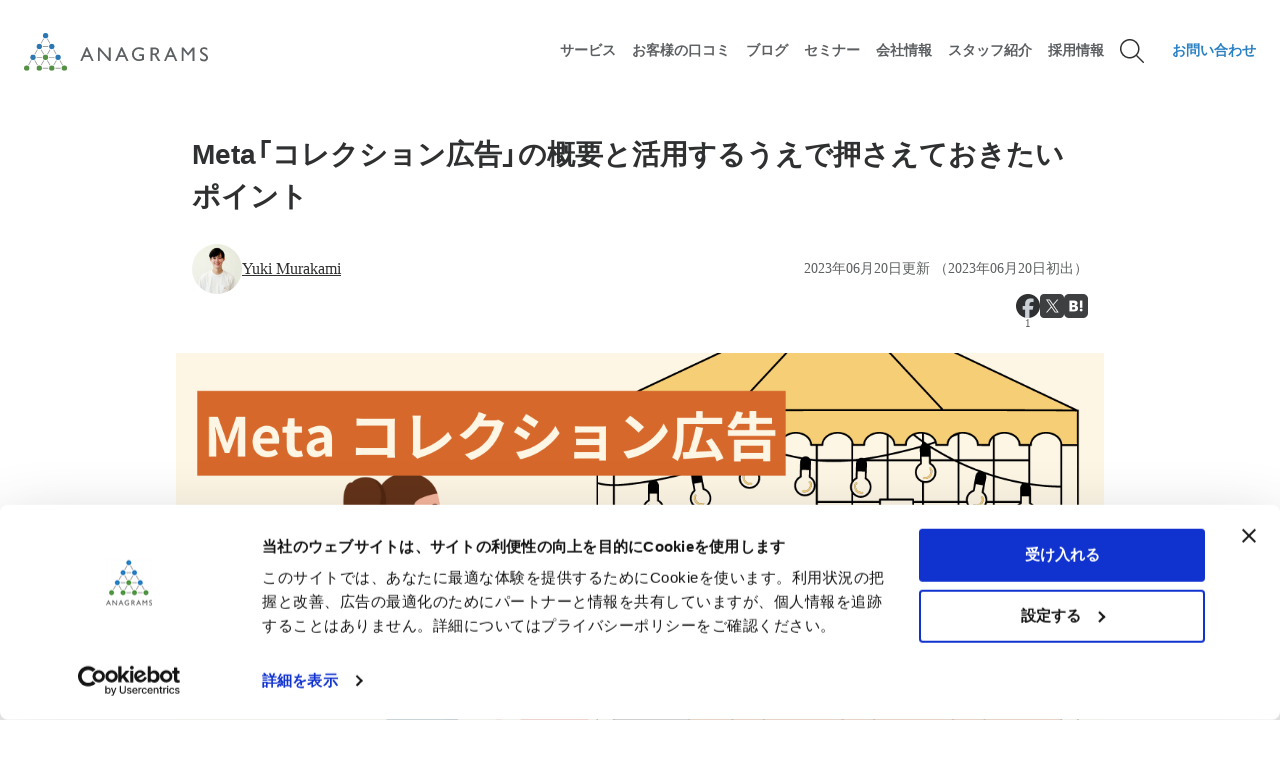

--- FILE ---
content_type: text/html; charset=UTF-8
request_url: https://anagrams.jp/blog/meta-collection-ad/
body_size: 20005
content:
<!DOCTYPE html>
<html lang="ja">
<head>

<meta charset="UTF-8">
<meta name="viewport" content="width=device-width, initial-scale=1.0">
<meta content="telephone=no" name="format-detection" />
<title>Meta「コレクション広告」の概要と活用するうえで押さえておきたいポイント｜アナグラム株式会社</title>
<meta content="FacebookやInstagramを見ていて、次のような広告に出会ったことはありませんか？これは、Metaコレクション広告という広告フォーマットです。 メイン画像（または動画）とサブ画像を使って、ビ…" name="description">
<meta content="" name="keywords">
<link href="https://anagrams.jp/blog/meta-collection-ad/" rel="canonical">

  <meta property="fb:app_id" content="1606999462848937">
  <meta property="og:locale" content="ja_JP">
  <meta property="og:site_name" content="アナグラム株式会社">
  <meta property="og:title" content="Meta「コレクション広告」の概要と活用するうえで押さえておきたいポイント｜アナグラム株式会社">
  <meta property="og:description" content="FacebookやInstagramを見ていて、次のような広告に出会ったことはありませんか？これは、Metaコレクション広告という広告フォーマットです。 メイン画像（または動画）とサブ画像を使って、ビ…">
  <meta property="og:url" content="https://anagrams.jp/blog/meta-collection-ad/">
  <meta property="og:image" content="https://anagrams.jp/wp-content/uploads/meta-collection-ad_header-1.png">
  <meta property="og:type" content="article">
  <meta property="article:publisher" content="https://www.facebook.com/anagramsinc/">

  <meta name="twitter:card" content="summary_large_image">
  <meta name="twitter:site" content="@Anagrams_inc">
  <meta name="twitter:creator" content="@Anagrams_inc">
  <meta name="twitter:title" content="Meta「コレクション広告」の概要と活用するうえで押さえておきたいポイント｜アナグラム株式会社">
  <meta name="twitter:description" content="FacebookやInstagramを見ていて、次のような広告に出会ったことはありませんか？これは、Metaコレクション広告という広告フォーマットです。 メイン画像（または動画）とサブ画像を使って、ビ…">
  <meta name="twitter:image" content="https://anagrams.jp/wp-content/uploads/meta-collection-ad_header-1.png">

  
<!-- wp_head -->
<script type="text/javascript" data-cookieconsent="ignore">
	window.dataLayer = window.dataLayer || [];

	function gtag() {
		dataLayer.push(arguments);
	}

	gtag("consent", "default", {
		ad_personalization: "denied",
		ad_storage: "denied",
		ad_user_data: "denied",
		analytics_storage: "denied",
		functionality_storage: "denied",
		personalization_storage: "denied",
		security_storage: "granted",
		wait_for_update: 500,
	});
	gtag("set", "ads_data_redaction", true);
	gtag("set", "url_passthrough", true);
</script>
<script type="text/javascript" data-cookieconsent="ignore">
		(function (w, d, s, l, i) {
		w[l] = w[l] || [];
		w[l].push({'gtm.start': new Date().getTime(), event: 'gtm.js'});
		var f = d.getElementsByTagName(s)[0], j = d.createElement(s), dl = l !== 'dataLayer' ? '&l=' + l : '';
		j.async = true;
		j.src = 'https://www.googletagmanager.com/gtm.js?id=' + i + dl;
		f.parentNode.insertBefore(j, f);
	})(
		window,
		document,
		'script',
		'dataLayer',
		'GTM-NHRTKMF'
	);
</script>
<script type="text/javascript"
		id="Cookiebot"
		src="https://consent.cookiebot.com/uc.js"
		data-implementation="wp"
		data-cbid="a370fd96-d73a-4aab-ba7e-2b1d1cf5ba57"
						data-culture="JA"
				data-blockingmode="auto"
	></script>
<meta name='robots' content='max-image-preview:large' />
<link rel='stylesheet' id='wp-block-library-css' href='https://anagrams.jp/wp-includes/css/dist/block-library/style.min.css?ver=6.7.4' type='text/css' media='all' />
<style id='classic-theme-styles-inline-css' type='text/css'>
/*! This file is auto-generated */
.wp-block-button__link{color:#fff;background-color:#32373c;border-radius:9999px;box-shadow:none;text-decoration:none;padding:calc(.667em + 2px) calc(1.333em + 2px);font-size:1.125em}.wp-block-file__button{background:#32373c;color:#fff;text-decoration:none}
</style>
<style id='global-styles-inline-css' type='text/css'>
:root{--wp--preset--aspect-ratio--square: 1;--wp--preset--aspect-ratio--4-3: 4/3;--wp--preset--aspect-ratio--3-4: 3/4;--wp--preset--aspect-ratio--3-2: 3/2;--wp--preset--aspect-ratio--2-3: 2/3;--wp--preset--aspect-ratio--16-9: 16/9;--wp--preset--aspect-ratio--9-16: 9/16;--wp--preset--color--black: #000000;--wp--preset--color--cyan-bluish-gray: #abb8c3;--wp--preset--color--white: #ffffff;--wp--preset--color--pale-pink: #f78da7;--wp--preset--color--vivid-red: #cf2e2e;--wp--preset--color--luminous-vivid-orange: #ff6900;--wp--preset--color--luminous-vivid-amber: #fcb900;--wp--preset--color--light-green-cyan: #7bdcb5;--wp--preset--color--vivid-green-cyan: #00d084;--wp--preset--color--pale-cyan-blue: #8ed1fc;--wp--preset--color--vivid-cyan-blue: #0693e3;--wp--preset--color--vivid-purple: #9b51e0;--wp--preset--gradient--vivid-cyan-blue-to-vivid-purple: linear-gradient(135deg,rgba(6,147,227,1) 0%,rgb(155,81,224) 100%);--wp--preset--gradient--light-green-cyan-to-vivid-green-cyan: linear-gradient(135deg,rgb(122,220,180) 0%,rgb(0,208,130) 100%);--wp--preset--gradient--luminous-vivid-amber-to-luminous-vivid-orange: linear-gradient(135deg,rgba(252,185,0,1) 0%,rgba(255,105,0,1) 100%);--wp--preset--gradient--luminous-vivid-orange-to-vivid-red: linear-gradient(135deg,rgba(255,105,0,1) 0%,rgb(207,46,46) 100%);--wp--preset--gradient--very-light-gray-to-cyan-bluish-gray: linear-gradient(135deg,rgb(238,238,238) 0%,rgb(169,184,195) 100%);--wp--preset--gradient--cool-to-warm-spectrum: linear-gradient(135deg,rgb(74,234,220) 0%,rgb(151,120,209) 20%,rgb(207,42,186) 40%,rgb(238,44,130) 60%,rgb(251,105,98) 80%,rgb(254,248,76) 100%);--wp--preset--gradient--blush-light-purple: linear-gradient(135deg,rgb(255,206,236) 0%,rgb(152,150,240) 100%);--wp--preset--gradient--blush-bordeaux: linear-gradient(135deg,rgb(254,205,165) 0%,rgb(254,45,45) 50%,rgb(107,0,62) 100%);--wp--preset--gradient--luminous-dusk: linear-gradient(135deg,rgb(255,203,112) 0%,rgb(199,81,192) 50%,rgb(65,88,208) 100%);--wp--preset--gradient--pale-ocean: linear-gradient(135deg,rgb(255,245,203) 0%,rgb(182,227,212) 50%,rgb(51,167,181) 100%);--wp--preset--gradient--electric-grass: linear-gradient(135deg,rgb(202,248,128) 0%,rgb(113,206,126) 100%);--wp--preset--gradient--midnight: linear-gradient(135deg,rgb(2,3,129) 0%,rgb(40,116,252) 100%);--wp--preset--font-size--small: 13px;--wp--preset--font-size--medium: 20px;--wp--preset--font-size--large: 36px;--wp--preset--font-size--x-large: 42px;--wp--preset--spacing--20: 0.44rem;--wp--preset--spacing--30: 0.67rem;--wp--preset--spacing--40: 1rem;--wp--preset--spacing--50: 1.5rem;--wp--preset--spacing--60: 2.25rem;--wp--preset--spacing--70: 3.38rem;--wp--preset--spacing--80: 5.06rem;--wp--preset--shadow--natural: 6px 6px 9px rgba(0, 0, 0, 0.2);--wp--preset--shadow--deep: 12px 12px 50px rgba(0, 0, 0, 0.4);--wp--preset--shadow--sharp: 6px 6px 0px rgba(0, 0, 0, 0.2);--wp--preset--shadow--outlined: 6px 6px 0px -3px rgba(255, 255, 255, 1), 6px 6px rgba(0, 0, 0, 1);--wp--preset--shadow--crisp: 6px 6px 0px rgba(0, 0, 0, 1);}:where(.is-layout-flex){gap: 0.5em;}:where(.is-layout-grid){gap: 0.5em;}body .is-layout-flex{display: flex;}.is-layout-flex{flex-wrap: wrap;align-items: center;}.is-layout-flex > :is(*, div){margin: 0;}body .is-layout-grid{display: grid;}.is-layout-grid > :is(*, div){margin: 0;}:where(.wp-block-columns.is-layout-flex){gap: 2em;}:where(.wp-block-columns.is-layout-grid){gap: 2em;}:where(.wp-block-post-template.is-layout-flex){gap: 1.25em;}:where(.wp-block-post-template.is-layout-grid){gap: 1.25em;}.has-black-color{color: var(--wp--preset--color--black) !important;}.has-cyan-bluish-gray-color{color: var(--wp--preset--color--cyan-bluish-gray) !important;}.has-white-color{color: var(--wp--preset--color--white) !important;}.has-pale-pink-color{color: var(--wp--preset--color--pale-pink) !important;}.has-vivid-red-color{color: var(--wp--preset--color--vivid-red) !important;}.has-luminous-vivid-orange-color{color: var(--wp--preset--color--luminous-vivid-orange) !important;}.has-luminous-vivid-amber-color{color: var(--wp--preset--color--luminous-vivid-amber) !important;}.has-light-green-cyan-color{color: var(--wp--preset--color--light-green-cyan) !important;}.has-vivid-green-cyan-color{color: var(--wp--preset--color--vivid-green-cyan) !important;}.has-pale-cyan-blue-color{color: var(--wp--preset--color--pale-cyan-blue) !important;}.has-vivid-cyan-blue-color{color: var(--wp--preset--color--vivid-cyan-blue) !important;}.has-vivid-purple-color{color: var(--wp--preset--color--vivid-purple) !important;}.has-black-background-color{background-color: var(--wp--preset--color--black) !important;}.has-cyan-bluish-gray-background-color{background-color: var(--wp--preset--color--cyan-bluish-gray) !important;}.has-white-background-color{background-color: var(--wp--preset--color--white) !important;}.has-pale-pink-background-color{background-color: var(--wp--preset--color--pale-pink) !important;}.has-vivid-red-background-color{background-color: var(--wp--preset--color--vivid-red) !important;}.has-luminous-vivid-orange-background-color{background-color: var(--wp--preset--color--luminous-vivid-orange) !important;}.has-luminous-vivid-amber-background-color{background-color: var(--wp--preset--color--luminous-vivid-amber) !important;}.has-light-green-cyan-background-color{background-color: var(--wp--preset--color--light-green-cyan) !important;}.has-vivid-green-cyan-background-color{background-color: var(--wp--preset--color--vivid-green-cyan) !important;}.has-pale-cyan-blue-background-color{background-color: var(--wp--preset--color--pale-cyan-blue) !important;}.has-vivid-cyan-blue-background-color{background-color: var(--wp--preset--color--vivid-cyan-blue) !important;}.has-vivid-purple-background-color{background-color: var(--wp--preset--color--vivid-purple) !important;}.has-black-border-color{border-color: var(--wp--preset--color--black) !important;}.has-cyan-bluish-gray-border-color{border-color: var(--wp--preset--color--cyan-bluish-gray) !important;}.has-white-border-color{border-color: var(--wp--preset--color--white) !important;}.has-pale-pink-border-color{border-color: var(--wp--preset--color--pale-pink) !important;}.has-vivid-red-border-color{border-color: var(--wp--preset--color--vivid-red) !important;}.has-luminous-vivid-orange-border-color{border-color: var(--wp--preset--color--luminous-vivid-orange) !important;}.has-luminous-vivid-amber-border-color{border-color: var(--wp--preset--color--luminous-vivid-amber) !important;}.has-light-green-cyan-border-color{border-color: var(--wp--preset--color--light-green-cyan) !important;}.has-vivid-green-cyan-border-color{border-color: var(--wp--preset--color--vivid-green-cyan) !important;}.has-pale-cyan-blue-border-color{border-color: var(--wp--preset--color--pale-cyan-blue) !important;}.has-vivid-cyan-blue-border-color{border-color: var(--wp--preset--color--vivid-cyan-blue) !important;}.has-vivid-purple-border-color{border-color: var(--wp--preset--color--vivid-purple) !important;}.has-vivid-cyan-blue-to-vivid-purple-gradient-background{background: var(--wp--preset--gradient--vivid-cyan-blue-to-vivid-purple) !important;}.has-light-green-cyan-to-vivid-green-cyan-gradient-background{background: var(--wp--preset--gradient--light-green-cyan-to-vivid-green-cyan) !important;}.has-luminous-vivid-amber-to-luminous-vivid-orange-gradient-background{background: var(--wp--preset--gradient--luminous-vivid-amber-to-luminous-vivid-orange) !important;}.has-luminous-vivid-orange-to-vivid-red-gradient-background{background: var(--wp--preset--gradient--luminous-vivid-orange-to-vivid-red) !important;}.has-very-light-gray-to-cyan-bluish-gray-gradient-background{background: var(--wp--preset--gradient--very-light-gray-to-cyan-bluish-gray) !important;}.has-cool-to-warm-spectrum-gradient-background{background: var(--wp--preset--gradient--cool-to-warm-spectrum) !important;}.has-blush-light-purple-gradient-background{background: var(--wp--preset--gradient--blush-light-purple) !important;}.has-blush-bordeaux-gradient-background{background: var(--wp--preset--gradient--blush-bordeaux) !important;}.has-luminous-dusk-gradient-background{background: var(--wp--preset--gradient--luminous-dusk) !important;}.has-pale-ocean-gradient-background{background: var(--wp--preset--gradient--pale-ocean) !important;}.has-electric-grass-gradient-background{background: var(--wp--preset--gradient--electric-grass) !important;}.has-midnight-gradient-background{background: var(--wp--preset--gradient--midnight) !important;}.has-small-font-size{font-size: var(--wp--preset--font-size--small) !important;}.has-medium-font-size{font-size: var(--wp--preset--font-size--medium) !important;}.has-large-font-size{font-size: var(--wp--preset--font-size--large) !important;}.has-x-large-font-size{font-size: var(--wp--preset--font-size--x-large) !important;}
:where(.wp-block-post-template.is-layout-flex){gap: 1.25em;}:where(.wp-block-post-template.is-layout-grid){gap: 1.25em;}
:where(.wp-block-columns.is-layout-flex){gap: 2em;}:where(.wp-block-columns.is-layout-grid){gap: 2em;}
:root :where(.wp-block-pullquote){font-size: 1.5em;line-height: 1.6;}
</style>
<link rel='stylesheet' id='flexible-table-block-css' href='https://anagrams.jp/wp-content/plugins/flexible-table-block/build/style-index.css?ver=1744333527' type='text/css' media='all' />
<style id='flexible-table-block-inline-css' type='text/css'>
.wp-block-flexible-table-block-table.wp-block-flexible-table-block-table>table{width:100%;max-width:100%;border-collapse:collapse;}.wp-block-flexible-table-block-table.wp-block-flexible-table-block-table.is-style-stripes tbody tr:nth-child(odd) th{background-color:#f0f0f1;}.wp-block-flexible-table-block-table.wp-block-flexible-table-block-table.is-style-stripes tbody tr:nth-child(odd) td{background-color:#f0f0f1;}.wp-block-flexible-table-block-table.wp-block-flexible-table-block-table.is-style-stripes tbody tr:nth-child(even) th{background-color:#ffffff;}.wp-block-flexible-table-block-table.wp-block-flexible-table-block-table.is-style-stripes tbody tr:nth-child(even) td{background-color:#ffffff;}.wp-block-flexible-table-block-table.wp-block-flexible-table-block-table>table tr th,.wp-block-flexible-table-block-table.wp-block-flexible-table-block-table>table tr td{border-width:1px;border-style:solid;border-color:#c8cacb;text-align:left;vertical-align:middle;}.wp-block-flexible-table-block-table.wp-block-flexible-table-block-table>table tr td{background-color:#fafafa;}@media screen and (min-width:769px){.wp-block-flexible-table-block-table.is-scroll-on-pc{overflow-x:scroll;}.wp-block-flexible-table-block-table.is-scroll-on-pc table{max-width:none;align-self:self-start;}}@media screen and (max-width:768px){.wp-block-flexible-table-block-table.is-scroll-on-mobile{overflow-x:scroll;}.wp-block-flexible-table-block-table.is-scroll-on-mobile table{max-width:none;align-self:self-start;}.wp-block-flexible-table-block-table table.is-stacked-on-mobile th,.wp-block-flexible-table-block-table table.is-stacked-on-mobile td{width:100%!important;display:block;}}
</style>
<link rel='stylesheet' id='crp-style-rounded-thumbs-css' href='https://anagrams.jp/wp-content/plugins/contextual-related-posts/css/rounded-thumbs.min.css?ver=4.1.0' type='text/css' media='all' />
<style id='crp-style-rounded-thumbs-inline-css' type='text/css'>

			.crp_related.crp-rounded-thumbs a {
				width: 150px;
                height: 150px;
				text-decoration: none;
			}
			.crp_related.crp-rounded-thumbs img {
				max-width: 150px;
				margin: auto;
			}
			.crp_related.crp-rounded-thumbs .crp_title {
				width: 100%;
			}
			
</style>
<link rel='stylesheet' id='hcb-style-css' href='https://anagrams.jp/wp-content/plugins/highlighting-code-block/build/css/hcb--light.css?ver=2.0.1' type='text/css' media='all' />
<style id='hcb-style-inline-css' type='text/css'>
:root{--hcb--fz--base: 14px}:root{--hcb--fz--mobile: 13px}:root{--hcb--ff:Menlo, Consolas, "Hiragino Kaku Gothic ProN", "Hiragino Sans", Meiryo, sans-serif;}
</style>
<script type="text/javascript" src="https://anagrams.jp/wp-includes/js/jquery/jquery.min.js?ver=3.7.1" id="jquery-core-js"></script>
<script type="text/javascript" src="https://anagrams.jp/wp-includes/js/jquery/jquery-migrate.min.js?ver=3.4.1" id="jquery-migrate-js"></script>
<link rel="https://api.w.org/" href="https://anagrams.jp/wp-json/" /><link rel="alternate" title="JSON" type="application/json" href="https://anagrams.jp/wp-json/wp/v2/posts/75563" /><link rel='shortlink' href='https://anagrams.jp/?p=75563' />
<link rel="alternate" title="oEmbed (JSON)" type="application/json+oembed" href="https://anagrams.jp/wp-json/oembed/1.0/embed?url=https%3A%2F%2Fanagrams.jp%2Fblog%2Fmeta-collection-ad%2F" />
<link rel="alternate" title="oEmbed (XML)" type="text/xml+oembed" href="https://anagrams.jp/wp-json/oembed/1.0/embed?url=https%3A%2F%2Fanagrams.jp%2Fblog%2Fmeta-collection-ad%2F&#038;format=xml" />
                <script>
                    var ajaxUrl = 'https://anagrams.jp/wp-admin/admin-ajax.php';
                </script>
        		<style type="text/css" id="wp-custom-css">
			.override-style::after {
    content: none !important;
}		</style>
		<!-- /wp_head -->
<link rel="preconnect" href="https://js.hsforms.net" crossorigin>
<link rel="preconnect" href="https://forms.hsforms.com" crossorigin>
<link rel="preconnect" href="https://static.hsappstatic.net" crossorigin>
<link rel="preconnect" href="https://www.google.com" crossorigin>
<link rel="preconnect" href="https://www.gstatic.com" crossorigin>
<link rel="dns-prefetch" href="//js.hsforms.net">
<link rel="dns-prefetch" href="//www.google.com">


<link href="https://anagrams.jp/wp-content/themes/anagrams2023/favicon.ico" rel="shortcut icon">
<link href="https://anagrams.jp/wp-content/themes/anagrams2023/common/images/apple-touch-icon.png" rel="apple-touch-icon" sizes="180x180">
<link href="https://anagrams.jp/wp-content/themes/anagrams2023/common/images/android-touch-icon.png" rel="icon" sizes="192x192" type="image/png">

<link rel="stylesheet" href="https://cdn.jsdelivr.net/npm/yakuhanjp@3.4.1/dist/css/yakuhanjp.min.css">
<script src="https://webfont.fontplus.jp/accessor/script/fontplus.js?G510VhfOKjU%3D&box=OPPN6k-9wLQ%3D&aa=1&ab=2"></script>
<link href="https://anagrams.jp/wp-content/themes/anagrams2023/assets/css/icon.css" rel="stylesheet" type="text/css" media="all"><!--WEBアイコン-->
<link href="https://anagrams.jp/wp-content/themes/anagrams2023/assets/css/style.min.css" rel="stylesheet" type="text/css" media="all"><!--基本スタイル-->

<!-- Google Analytics -->
<!--
<script>
  (function(i,s,o,g,r,a,m){i['GoogleAnalyticsObject']=r;i[r]=i[r]||function(){
  (i[r].q=i[r].q||[]).push(arguments)},i[r].l=1*new Date();a=s.createElement(o),
  m=s.getElementsByTagName(o)[0];a.async=1;a.src=g;m.parentNode.insertBefore(a,m)
  })(window,document,'script','https://www.google-analytics.com/analytics.js','ga');

  ga('create', 'UA-24627832-1', 'auto');
  ga('set', 'dimension1', 'Anagrams Referrer Spam Block');

  ga('send', 'pageview');

</script>
-->


<!-- Cookiebot によりGTMタグ実装するためコメントアウト -->
<!-- Google Tag Manager -->
<!--
<script>(function(w,d,s,l,i){w[l]=w[l]||[];w[l].push({'gtm.start':
new Date().getTime(),event:'gtm.js'});var f=d.getElementsByTagName(s)[0],
j=d.createElement(s),dl=l!='dataLayer'?'&l='+l:'';j.async=true;j.src=
'https://www.googletagmanager.com/gtm.js?id='+i+dl;f.parentNode.insertBefore(j,f);
})(window,document,'script','dataLayer','GTM-NHRTKMF');</script>
-->
<!-- End Google Tag Manager -->
<!-- /Google Analytics -->


  <link href="https://anagrams.jp/wp-content/themes/anagrams2023/assets/css/component.min.css" rel="stylesheet" type="text/css" media="all">
 <link href="https://anagrams.jp/wp-content/themes/anagrams2023/assets/css/blog.min.css" rel="stylesheet" type="text/css" media="all">
  

<script type='text/javascript' src="https://anagrams.jp/wp-content/themes/anagrams2023/assets/js/targetblank.js?updated=20240621-1552"></script>
</head>
<body>
 <div class="wrapper">
  <header id="header">
    <div class="header-in">
        <div class="logo"><a href="/"><img src="https://anagrams.jp/wp-content/themes/anagrams2023/assets/img/logo.svg" alt="アナグラム株式会社"></a></div>
        
   <nav id="gnav">
     <div id="gnav-sp">
       
     <div class="search-overlay">
       <div class="search-block-body">
         <div class="search-block-header">
           <a href="/" class="logo"><img src="https://anagrams.jp/wp-content/themes/anagrams2023/assets/img/logo.svg" alt="アナグラム株式会社"></a>
         </div>
         <form class="search-form" action="/" method="get">
           <div class="search-set active">
             <input type="text" title="Search" name="s" id="s" placeholder="サービス、記事を検索">
             <input id="searchsubmit" type="submit" alt="検索" value="">
           </div>
         </form>
         <div class="close">閉じる</div> 
       </div><!--//search-block-body-->
     </div>
 
       <div class="group" ontouchstart="">
         <a href="/contact/" class="menu-contact">お問い合わせ</a>
         <button type="button" class="btn-menu"><span class="open-btn-menu"></span></button>
       </div>
 
     <div id="global-nav">
       <div class="search-block">
         <div class="search-btn">サービス、記事を検索</div>
       </div><!--//search-block-->
       <div class="gnav-body">
       <ul>
         <li><a class="open-sp">サービス<span></span></a>
           <div class="open-menu-sp">
             <div class="gnav-title"><a href="/services/" class="icon-arrow">サービストップページ</a></div>
             <div class="menu">
               <ul>
                 <li><a href="/services/programmaticad/">広告運用代行</a>
                   <ul class="sub-cat">
                     <li><a href="/services/listing/">リスティング広告運用</a></li>
                     <li><a href="/services/sns/">SNS・動画プラットフォーム広告</a></li>
                     <li><a href="/services/movie/">動画広告</a></li>
                     <li><a href="/services/datafeed/">データフィード広告</a></li>
                   </ul>
                   <div class="all-link"><a href="/services/programmaticad/">広告運用代行一覧を見る</a></div>
                 </li>
                 <li><a href="/services/programmaticad/">インハウス支援</a>
                   <ul class="sub-cat">
					   <li><a href="/services/consulting/">広告アカウント分析</a></li>
                     <li><a href="/services/sns/">運用型広告セミナー</a></li>
                   </ul>
                   <div class="all-link"><a href="/services/consulting/">インハウス支援一覧を見る</a></div>
                 </li>
                 <li><a href="/services/marketing-support/">マーケティング支援</a>
				   <ul class="sub-cat">
                     <li><a href="/services/business-incubation/">出資を伴うビジネス・インキュベーション</a></li>                                
                   </ul>
				   </li>
                 <li><a href="/services/creative/">クリエイティブ制作支援</a></li>
                 <li><a href="/services/web-analysis-consulting/">Web解析コンサルティング</a>
				   <ul class="sub-cat">
                     <li><a href="/services/measurement-solution-introduction-support-service/">広告効果計測ソリューション導入支援サービス</a></li>                                
                   </ul>
                 </li>
               </ul>
             </div><!--//menu-->
           </div><!--//open-menu-sp-->
         </li>
         <!--li><a href="/why-us/">特長</a></li-->
		 <li><a href="/cases/">お客様の口コミ</a></li>
         <li><a href="#" class="open-sp">ブログ<span></span></a>
           <div class="open-menu-sp">
             <div class="gnav-title"><a href="/blog/" class="icon-arrow">ブログトップページ</a></div>
             <div class="menu">
               <ul>
          <li><a href="/blog/listing_new/">運用型広告の最新情報</a></li>
          <li><a href="/blog/listing-ads/google_adwords/">Google広告</a></li>
          <li><a href="/blog/listing-ads/yahoo_promotion/">Yahoo!広告</a></li>
          <li><a href="/blog/sns-ads/facebook_ad/">Meta広告（Facebook広告）</a></li>
          <li><a href="/blog/sns-ads/twitter_ad/">X広告</a></li>
          <li><a href="/blog/sns-ads/line_ad/"> LINE広告</a></li>
          <li><a href="/blog/technology/">アドテクノロジー</a></li>
		  <li><a href="/blog/web_analytics/google_analytics/">GA4</a></li>
          <li><a href="/blog/creative/">クリエイティブ</a></li>
          <li><a href="/blog/creative/video-ads/">動画広告</a></li>
		  <li><a href="/blog/industry-trends/b2b/">BtoB</a></li>
          <li><a href="/blog/activity/">社内活動</a></li>
               </ul>
             </div><!--//menu-->
           </div><!--//open-menu-sp-->
         </li>
		 <li><a href="/info/seminar/">セミナー</a></li>
         <li><a href="/recruit/staff/">スタッフ紹介</a></li>
         <li><a href="#" class="open-sp">会社情報<span></span></a>
           <div class="open-menu-sp">
             <div class="gnav-title"><a href="/about/" class="icon-arrow">会社情報トップページ</a></div>
             <div class="menu">
               <ul>
                 <li><a href="/about/philosophy/">企業理念</a></li>
                 <li><a href="/about/vision/">ビジョン</a></li>
                 <li><a href="/about/mission/">ミッション</a></li>
                 <li><a href="/about/value/">バリュー</a></li>
                 <li><a href="/about/books/">執筆書籍</a></li>
                 <li><a href="/about/organization/">組織形態</a></li>
                 <li><a href="/about/growthhack/">グロースハック</a></li>
                 <li><a href="/about/way/">行動指針</a></li>
                 <li><a href="/about/company/">会社概要</a></li>
				 <li><a href="/about/isms-certification/">ISMS認証</a></li>
                 <li><a href="/about/e_publicnotice/">電子公告</a></li>
                 <li><a href="/about/character/">キャラクター紹介</a></li>
               </ul>
             </div><!--//menu-->
           </div><!--//open-menu-sp-->
         </li>
         <li><a href="#" class="open-sp">採用情報<span></span></a>
           <div class="open-menu-sp">
             <div class="gnav-title"><a href="/recruit/" class="icon-arrow">採用情報トップページ</a></div>
             <div class="menu">
               <ul>
                 <li><a href="/recruit/#section2">募集中の職種</a>
                   <ul class="sub-cat">
                                         <li><a href="/recruit/programmatic-advertising-expert/">運用型広告エキスパート</a></li>
                                                                                 <li><a href="/recruit/webdesigner/">Webデザイナー</a></li>
                                                             <li><a href="/recruit/engineer/">テックリードエンジニア</a></li>
                                         <li><a href="https://anagrams.jp/recruit/future-crew/">新卒・長期インターン</a></li>
                                       </ul>
                 </li>
                 <li><span class="link-none">アナグラムで働く</span>
                   <ul class="sub-cat">
                     <li><a href="/recruit/crew/">求める人物像</a></li>
                     <li><a href="/recruit/benefits/">福利厚生</a></li>
                   </ul>
                 </li>
                 <li><span class="link-none">アナグラムを知る</span>
                   <ul class="sub-cat">
                     <li><a href="/recruit/graph/">グラフで見るアナグラム</a></li>
                     <li><a href="/recruit/staff-interview/">スタッフインタビュー</a></li>
                     <li><a href="https://anagrams.jp/recruit/anagrams-meetup/" target="_blank">オンライン会社説明会</a></li>
                   </ul>
                 </li>
               </ul>
             </div><!--//menu-->
           </div><!--//open-menu-sp-->
         </li>
       </ul>
     </div><!--//gnav-body-->
   </div><!--//global-nav-->
   </div><!--//gnav-sp-->

     <div id="gnav-pc">
     <ul>
 
     <li><a href="#" class="open"><span>サービス</span></a>
      <div class="open-menu">
       <div class="open-menu-body">
         <div class="open-menu-in">
       
       <div class="gnav-title">
        <a href="/services/" class="icon-arrow">サービストップ</a>
        <a class="menu-close">閉じる</a>
       </div>
       
<div class="menu">
               <ul>
                 <li><a href="/services/programmaticad/">広告運用代行</a>
                   <ul class="sub-cat">
                     <li><a href="/services/listing/">リスティング広告運用</a></li>
                     <li><a href="/services/sns/">SNS・動画プラットフォーム広告</a></li>
                     <li><a href="/services/movie/">動画広告</a></li>
                     <li><a href="/services/datafeed/">データフィード広告</a></li>
                     <!--li><a href="#">その他の広告</a></li-->
                   </ul>
                   <div class="all-link"><a href="/services/programmaticad/">広告運用代行一覧を見る</a></div>
                 </li>
                 <li><a href="/services/consulting/">広告運用インハウス支援</a>
				   <ul class="sub-cat">
                     <li><a href="/services/listing/">運用型広告アカウント分析</a></li> 
                     <li><a href="/services/sns/">運用型広告セミナー</a></li>
                   </ul>
                   <div class="all-link"><a href="/services/consulting/">インハウス支援一覧を見る</a></div>
                 </li>
                 <li><a href="/services/marketing-support/">マーケティング支援</a>
				   <ul class="sub-cat">
                     <li><a href="/services/business-incubation/">出資を伴うビジネス・インキュベーション</a></li>                                
                   </ul>
				   </li>
                 <li><a href="/services/creative/">クリエイティブ制作支援</a></li>
                 <li><a href="/services/web-analysis-consulting/">Web解析コンサルティング</a>
				   <ul class="sub-cat">
                     <li><a href="/services/measurement-solution-introduction-support-service/">広告効果計測ソリューション導入支援サービス</a></li>                                
                   </ul>
                 </li>
               </ul>
             </div><!--//menu-->
      </div></div></div><!--//open-menu-->
     </li>
     <!--li><a href="/why-us/"><span>特長</span></a></li-->
	 <li><a href="/cases/"><span>お客様の口コミ</span></a></li>
 
     <li><a href="#" class="open"><span>ブログ</span></a>
      <div class="open-menu"><div class="open-menu-body"><div class="open-menu-in">
        
       <div class="gnav-title">
        <a href="/blog/" class="icon-arrow">ブログトップ</a>
        <a class="menu-close">閉じる</a>
       </div>
        <div class="menu">
         <ul>
          <li><a href="/blog/listing_new/">運用型広告の最新情報</a></li>
          <li><a href="/blog/listing-ads/google_adwords/">Google広告</a></li>
          <li><a href="/blog/listing-ads/yahoo_promotion/">Yahoo!広告</a></li>
          <li><a href="/blog/sns-ads/facebook_ad/">Meta広告（Facebook広告）</a></li>
          <li><a href="/blog/sns-ads/twitter_ad/">X広告</a></li>
          <li><a href="/blog/sns-ads/line_ad/"> LINE広告</a></li>
          <li><a href="/blog/technology/">アドテクノロジー</a></li>
		  <li><a href="/blog/web_analytics/google_analytics/">GA4</a></li>
          <li><a href="/blog/creative/">クリエイティブ</a></li>
          <li><a href="/blog/creative/video-ads/">動画広告</a></li>
		  <li><a href="/blog/industry-trends/b2b/">BtoB</a></li>
          <li><a href="/blog/activity/">社内活動</a></li>
         </ul>
        </div><!--//menu-->
       </div></div></div><!--//open-menu-->
     </li>
	<li><a href="/info/seminar/">セミナー</a></li>
     <li><a href="#" class="open"><span>会社情報</span></a>
      <div class="open-menu"><div class="open-menu-body"><div class="open-menu-in">
       
       <div class="gnav-title">
        <a href="/about/" class="icon-arrow">会社情報トップ</a>
        <a class="menu-close">閉じる</a>
       </div>
       <div class="menu">
        <ul>
         <li><a href="/about/philosophy/">企業理念</a></li>
         <li><a href="/about/vision/">ビジョン</a></li>
         <li><a href="/about/mission/">ミッション</a></li>
         <li><a href="/about/value/">バリュー</a></li>
         <li><a href="/about/books/">執筆書籍</a></li>
         <li><a href="/about/organization/">組織形態</a></li>
         <li><a href="/about/growthhack/">グロースハック</a></li>
         <li><a href="/about/way/">行動指針</a></li>
         <li><a href="/about/company/">会社概要</a></li>
         <li><a href="/about/isms-certification/">ISMS認証</a></li>
         <li><a href="/about/e_publicnotice/">電子公告</a></li>
         <li><a href="/about/character/">キャラクター紹介</a></li>
        </ul>
       </div><!--//menu-->
      </div></div></div><!--//open-menu-->
     </li>
     <li><a href="/recruit/staff/"><span>スタッフ紹介</span></a></li>
 
     <li><a href="#" class="open"><span>採用情報</span></a>
      <div class="open-menu"><div class="open-menu-body"><div class="open-menu-in">
       
       <div class="gnav-title">
        <a href="/recruit/" class="icon-arrow">採用情報トップ</a>
        <a class="menu-close">閉じる</a>
       </div>
       <div class="menu">
        <ul>
         <li><a href="/recruit/#section2">募集中の職種</a>
          <ul class="sub-cat">
                     <li><a href="/recruit/programmatic-advertising-expert/">運用型広告エキスパート</a></li>
                                         <li><a href="/recruit/webdesigner/">Webデザイナー</a></li>
                               <li><a href="/recruit/engineer/">テックリードエンジニア</a></li>
                     <li><a href="https://anagrams.jp/recruit/future-crew/">新卒・長期インターン</a></li>
                    </ul></li>
          <li><span class="link-none">アナグラムで働く</span>
           <ul class="sub-cat">
            <li><a href="/recruit/crew/">求める人物像</a></li>
            <li><a href="/recruit/benefits/">福利厚生</a></li>
           </ul></li>
           <li><span class="link-none">アナグラムを知る</span>
            <ul class="sub-cat">
             <li><a href="/recruit/graph/">グラフで見るアナグラム</a></li>
             <li><a href="/recruit/staff-interview/">スタッフインタビュー</a></li>
             <li><a href="https://anagrams.jp/recruit/anagrams-meetup/" target="_blank">オンライン会社説明会</a></li>
            </ul></li>
         </ul>
        </div><!--//menu-->
       </div><!--//open-menu-in-->
      </div><!--//open-menu-body-->
      </div><!--//open-menu-->
     </li>
     <li class="search"><a href="#" class="s-open"><img src="https://anagrams.jp/wp-content/themes/anagrams2023/assets/img/icon-search-bk.png" alt="検索"></a>
      <div class="search-open">
       <form class="search-form" action="/" method="get">
        <div class="search-set">
        <input type="text" title="Search" name="s" id="s" placeholder="サービス、記事を検索">
        <input id="searchsubmit" type="submit" alt="検索" value="">
        </div>
        <div class="s-close"></div>
       </form>
      </div>
     </li>
     <li class="contact"><a href="/contact/">お問い合わせ</a></li>
     </ul>
     
    </div><!--//gnav-pc-->
   </nav><!--//gnav-->
 
  </div><!--//header-in-->
  </header>
<div id="contents">
<main id="main" class="single-post">

  <div class="contents-body">

   <div class="post-header">
     <h1 class="post-title">Meta「コレクション広告」の概要と活用するうえで押さえておきたいポイント</h1>
     <div class="post-meta">
      <div class="post-auth"><a href="https://anagrams.jp/author/yuki-murakami/">
        					<img alt='Yuki Murakami' src='https://anagrams.jp/wp-content/uploads/cropped-murakami_indoor-1-92x92.jpg' srcset='https://anagrams.jp/wp-content/uploads/cropped-murakami_indoor-1-184x184.jpg 2x' class='avatar avatar-92 photo' height='92' width='92' loading='lazy' decoding='async'/>Yuki Murakami</a>
      </div>
      <div class="post-date-head">
        <time datetime="2023-06-20" itemprop="dateModified">2023年06月20日更新</time>
        <time datetime="2023-06-20" itemprop="dateModified">（2023年06月20日初出）</time>
      </div>
     </div>
     </div><!--//post-meta-->
    </div><!--//post-header-->

   <div class="post-content">
    <div class="sharebtn-head">
  <ul class="sns-list">
    <li class="facebook"><a href="https://www.facebook.com/sharer.php?src=bm&u=https%3A%2F%2Fanagrams.jp%2Fblog%2Fmeta-collection-ad%2F&t=Meta%E3%80%8C%E3%82%B3%E3%83%AC%E3%82%AF%E3%82%B7%E3%83%A7%E3%83%B3%E5%BA%83%E5%91%8A%E3%80%8D%E3%81%AE%E6%A6%82%E8%A6%81%E3%81%A8%E6%B4%BB%E7%94%A8%E3%81%99%E3%82%8B%E3%81%86%E3%81%88%E3%81%A7%E6%8A%BC%E3%81%95%E3%81%88%E3%81%A6%E3%81%8A%E3%81%8D%E3%81%9F%E3%81%84%E3%83%9D%E3%82%A4%E3%83%B3%E3%83%88" onclick="javascript:window.open(this.href, '', 'menubar=no,toolbar=no,resizable=yes,scrollbars=yes,height=300,width=600');return false;"><img src="https://anagrams.jp/wp-content/themes/anagrams2023/assets/img/facebook.png" alt="facebook"></a><span>1</span></li>
    <li class="twitter"><a href="https://twitter.com/intent/tweet?url=https%3A%2F%2Fanagrams.jp%2Fblog%2Fmeta-collection-ad%2F&text=Meta%E3%80%8C%E3%82%B3%E3%83%AC%E3%82%AF%E3%82%B7%E3%83%A7%E3%83%B3%E5%BA%83%E5%91%8A%E3%80%8D%E3%81%AE%E6%A6%82%E8%A6%81%E3%81%A8%E6%B4%BB%E7%94%A8%E3%81%99%E3%82%8B%E3%81%86%E3%81%88%E3%81%A7%E6%8A%BC%E3%81%95%E3%81%88%E3%81%A6%E3%81%8A%E3%81%8D%E3%81%9F%E3%81%84%E3%83%9D%E3%82%A4%E3%83%B3%E3%83%88&tw_p=tweetbutton" onclick="window.open(this.href, 'tweetwindow', 'width=550, height=450,personalbar=0,toolbar=0,scrollbars=31,resizable=1'); return false;"><img src="https://anagrams.jp/wp-content/themes/anagrams2023/assets/img/x.png" alt="X"></a><span></span></li>
    <li class="hatebu"><a href="https://b.hatena.ne.jp/add?mode=confirm&url=https%3A%2F%2Fanagrams.jp%2Fblog%2Fmeta-collection-ad%2F&title=Meta%E3%80%8C%E3%82%B3%E3%83%AC%E3%82%AF%E3%82%B7%E3%83%A7%E3%83%B3%E5%BA%83%E5%91%8A%E3%80%8D%E3%81%AE%E6%A6%82%E8%A6%81%E3%81%A8%E6%B4%BB%E7%94%A8%E3%81%99%E3%82%8B%E3%81%86%E3%81%88%E3%81%A7%E6%8A%BC%E3%81%95%E3%81%88%E3%81%A6%E3%81%8A%E3%81%8D%E3%81%9F%E3%81%84%E3%83%9D%E3%82%A4%E3%83%B3%E3%83%88" onclick="javascript:window.open(this.href, '', 'menubar=no,toolbar=no,resizable=yes,scrollbars=yes,height=400,width=510');return false;" >
      <img src="https://anagrams.jp/wp-content/themes/anagrams2023/assets/img/hatebu.png" alt="はてな"></a><span></span>
      <script type="text/javascript"
        src="https://b.st-hatena.com/js/bookmark_button.js"
        charset="utf-8"
        async="async"></script>
    </li>
<!--li class="pocket"><a href="https://getpocket.com/edit?url=https%3A%2F%2Fanagrams.jp%2Fblog%2Fmeta-collection-ad%2F&title=Meta%E3%80%8C%E3%82%B3%E3%83%AC%E3%82%AF%E3%82%B7%E3%83%A7%E3%83%B3%E5%BA%83%E5%91%8A%E3%80%8D%E3%81%AE%E6%A6%82%E8%A6%81%E3%81%A8%E6%B4%BB%E7%94%A8%E3%81%99%E3%82%8B%E3%81%86%E3%81%88%E3%81%A7%E6%8A%BC%E3%81%95%E3%81%88%E3%81%A6%E3%81%8A%E3%81%8D%E3%81%9F%E3%81%84%E3%83%9D%E3%82%A4%E3%83%B3%E3%83%88" target="blank"><img src="https://anagrams.jp/wp-content/themes/anagrams2023/assets/img/pocket.png" alt="pocket"></a><span>1</span></li-->
  </ul>
    </div><!--//sharebtn-head-->

    <div class="main-visual">
                              <img width="1280" height="670" src="https://anagrams.jp/wp-content/uploads/meta-collection-ad_header-1.png" class="attachment-full size-full wp-post-image" alt="Meta「コレクション広告」の概要と活用するうえで押さえておきたいポイント" decoding="async" loading="lazy" />                  </div>

    <div class="post-body">
      <div class="inner-736px">
            <!-- 365日以上経過したら表示するメッセージ -->
			                <div class="border-box borderless2">
                  この記事は最終更新日から約3年が経過しています。
                </div>
                    
<p>FacebookやInstagramを見ていて、次のような広告に出会ったことはありませんか？これは、Metaコレクション広告という広告フォーマットです。</p>



<figure class="wp-block-image size-large"><img loading="lazy" decoding="async" width="840" height="630" src="https://anagrams.jp/wp-content/uploads/image-231-840x630.png" alt="" class="wp-image-76366"/><figcaption class="wp-element-caption">画像引用元：<a href="https://www.facebook.com/business/ads-guide/update/collection/instagram-feed/outcome-awareness" target="_blank" rel="noreferrer noopener">Awareness Collection Ad Specs on Instagram Feed | Facebook Ads Guide</a></figcaption></figure>



<p></p>



<p>メイン画像（または動画）とサブ画像を使って、ビジュアルを前面に押し出したクリエイティブを表現できるため、バリエーションやラインナップが複数あるECサイトなどに適した広告フォーマットです。</p>



<p>商品数が多いECサイトでは、カタログ（※）を活用されている方も多いと思いますが、コレクション広告はカタログを活用した配信はもちろん、カタログを使わなくても配信できます。</p>



<p>本記事では、コレクション広告の概要と、コレクション広告を活用するうえで押さえておきたいポイントを紹介します。</p>



<p>※カタログとは、FacebookやInstagramで宣伝や販売する商品を一元管理する機能です。</p>



<p></p>



<figure class="wp-block-embed is-type-wp-embed is-provider-アナグラム株式会社 wp-block-embed-アナグラム株式会社"><div class="wp-block-embed__wrapper">
<blockquote class="wp-embedded-content" data-secret="GI8x8HvhNf"><a href="https://anagrams.jp/blog/create-and-manage-catalogs-in-facebook/">Facebookのカタログとは？作り方から設定、広告での活用方法をわかりやすく解説</a></blockquote><iframe loading="lazy" class="wp-embedded-content" sandbox="allow-scripts" security="restricted" style="position: absolute; visibility: hidden;" title="&#8220;Facebookのカタログとは？作り方から設定、広告での活用方法をわかりやすく解説&#8221; &#8212; アナグラム株式会社" src="https://anagrams.jp/blog/create-and-manage-catalogs-in-facebook/embed/#?secret=AeMzbQDNu5#?secret=GI8x8HvhNf" data-secret="GI8x8HvhNf" width="500" height="282" frameborder="0" marginwidth="0" marginheight="0" scrolling="no"></iframe>
</div></figure>



<a href="https://anagrams.jp/recruit/anagrams-meetup/" class="override-style"><img loading="lazy" decoding="async" src="/wp-content/themes/anagrams2023/banner/01/images/20250321_Meetup_02.png" alt="" width="720" height="90" class="blog-middle-bunner" /></a>
<br>
<a href="https://anagrams.jp/mail-magazine/?blog-middle" target="_blank" rel="noopener"><img loading="lazy" decoding="async" src="/wp-content/themes/anagrams2023/banner/01/images/maillmagazine_202302.jpg" alt="" width="720" height="90" class="blog-middle-bunner"></a>
<div id="toc_container" class="no_bullets"><p class="toc_title">目次</p><ul class="toc_list"><li><a href="#i">コレクション広告とは？</a></li><li><a href="#i-2">コレクション広告の配信面</a></li><li><a href="#i-3">コレクション広告の特徴</a></li><li><a href="#i-4">コレクション広告の設定方法</a><ul><li><a href="#i-5">カタログを使って設定する</a></li><li><a href="#i-6">広告マネージャーで手動で設定する方法</a></li></ul></li><li><a href="#i-7">気をつけたいポイント</a></li><li><a href="#i-8">押さえておきたいポイント</a><ul><li><a href="#11">メイン画像のアスペクト比は1:1がおすすめ</a></li><li><a href="#i-9">サブ画像はシンプルで分かりやすい画像にする</a></li><li><a href="#i-10">コレクション広告以外の広告フォーマットも並走させる</a></li><li><a href="#i-11">幅広い種類の商品を紹介する</a></li></ul></li><li><a href="#i-12">最後に</a></li></ul></div>




<h2 class="wp-block-heading"><span id="i">コレクション広告とは？</span></h2>



<p>コレクション広告とは、メイン画像（または動画）とサブ画像（商品画像）が一度に目に入る、没入感の高いクリエイティブが特徴の広告フォーマットです。商品を複数の角度やカラーバリエーションなどで視覚的に伝えられるため、1つの広告で様々な商品の側面を訴求できます。</p>



<p>また、商品の発見から購入までの一連の流れをSNSアプリを離れることなく完結できるのも、コレクション広告の魅力です。</p>



<figure class="wp-block-image size-large"><img loading="lazy" decoding="async" width="840" height="630" src="https://anagrams.jp/wp-content/uploads/image-232-840x630.png" alt="" class="wp-image-76367"/><figcaption class="wp-element-caption">画像引用元：<a href="https://www.facebook.com/business/news/inspire-shoppers-to-purchase-with-a-collection" target="_blank" rel="noreferrer noopener">Inspire Shoppers to Purchase with a Collection | Meta for Business</a>のキャプチャをアナグラムで加工</figcaption></figure>



<p>コレクション広告をタップすると、直接Webサイトのリンク先には遷移せずにインスタントエクスペリエンス（※）というFacebookとInstagramのモバイルアプリ向けに最適化された広告専用のランディングページが開きます。商品の発見から購入までの一連の流れをアプリを離れることなく完結させられるため、スムーズなショッピング体験ができます。</p>



<p>※インスタントエクスペリエンスについて詳しくはこちらの記事をご確認ください</p>



<p></p>



<figure class="wp-block-embed is-type-wp-embed is-provider-アナグラム株式会社 wp-block-embed-アナグラム株式会社"><div class="wp-block-embed__wrapper">
<blockquote class="wp-embedded-content" data-secret="4Oeuug8GP4"><a href="https://anagrams.jp/blog/facebook-instant-experience/">Facebook インスタントエクスペリエンスとは？導入のメリットと手軽に始める方法をご紹介</a></blockquote><iframe loading="lazy" class="wp-embedded-content" sandbox="allow-scripts" security="restricted" style="position: absolute; visibility: hidden;" title="&#8220;Facebook インスタントエクスペリエンスとは？導入のメリットと手軽に始める方法をご紹介&#8221; &#8212; アナグラム株式会社" src="https://anagrams.jp/blog/facebook-instant-experience/embed/#?secret=5qKZ9RWm01#?secret=4Oeuug8GP4" data-secret="4Oeuug8GP4" width="500" height="282" frameborder="0" marginwidth="0" marginheight="0" scrolling="no"></iframe>
</div></figure>



<h2 class="wp-block-heading"><span id="i-2">コレクション広告の配信面</span></h2>



<p>コレクション広告はモバイルに特化した広告フォーマットのため、以下のモバイル面に表示されます。</p>



<div class="border-box borderless"><ul><li>Facebookフィード</li><li>Facebook Marketplace</li><li>Instagramフィード</li><li>Instagramストーリーズ</li></ul></div>



<p>タイムライン上やストーリーズなどに大きく表示されるため、ユーザーが関心のある広告内容であれば目に留めてもらえそうですよね。</p>



<h4 class="wp-block-heading">コレクション広告の入稿仕様</h4>



<p>コレクション広告を配信するには、メイン画像（または動画）と複数のサブ画像、テキストの用意が必要です。</p>



<figure class="wp-block-image size-large"><img loading="lazy" decoding="async" width="840" height="588" src="https://anagrams.jp/wp-content/uploads/image-227-840x588.png" alt="" class="wp-image-76295"/><figcaption class="wp-element-caption">画像引用元：<a href="https://www.facebook.com/business/ads-guide/update/collection/facebook-feed" target="_blank" rel="noreferrer noopener">Awareness Collection Ad Specs on Facebook Feed | Facebook Ads Guide</a>のキャプチャをアナグラムで加工 </figcaption></figure>



<p>入稿要件は次の通りです。</p>



<table><thead><tr><td></td><td width="33%">メイン画像、サブ画像</td><td>メイン動画</td></tr></thead><tbody><tr><th width="25%">アスペクト比</th><td colspan="2">1.91:1～4:5（1:1推奨）</td></tr><tr><th>画像サイズ｜動画時間</th><td>1,080 x 1,080ピクセル以上</td><td>15秒以内</td></tr><tr><th>ファイルタイプ</th><td>JPGまたはPNG推奨（他のファイルタイプも可）</td><td>MP4、MOV、GIF推奨（他のファイルタイプも可）</td></tr><tr><th>最大ファイルサイズ</th><td>30MB</td><td>4GB</td></tr><tr><th>メインテキスト</th><td colspan="2">125文字以内推奨</td></tr><tr><th>見出し</th><td colspan="2">40文字以内推奨</td></tr><tr><th>その他</th><td></td><td>動画形式詳細<br>・H.264圧縮<br>・ハイプロファイル（推奨）<br>・正方形ピクセル<br>・固定フレームレート<br>・プログレッシブスキャン<br><br>音声形式詳細<br>・ステレオAACオーディオ圧縮<br>・128kbps</td></tr></tbody></table><br> 参考：<a rel="noreferrer noopener" href="https://www.facebook.com/business/help/1449762585066179?id=370281743380548" target="_blank">Design Specifications for Collection Ads | Meta Business Help Center</a>



<p>メインテキストや見出しの文字数に関しては推奨の文字数を超えて設定可能ですが、省略される可能性が高いため推奨の文字数以内で設定することをおすすめします。</p>



<h2 class="wp-block-heading"><span id="i-3">コレクション広告の特徴</span></h2>



<p>ここでは、コレクション広告の特徴を紹介します。</p>



<p>コレクション広告の導入を検討している方は、自社の商材に向いているかどうかの判断材料としてご活用ください。</p>



<h4 class="wp-block-heading">バリエーションやラインナップに富んだ商材に向いている</h4>



<p>コレクション広告は特に、バリエーションやラインナップが複数あるECサイトの広告に最適です。</p>



<p>バリエーションが豊富になればなるほど、ユーザーの興味や関心に合った商品が表示されやすくなります。</p>



<p>たとえばアパレルであれば、同じシャツであってもカラー・バリエーションを揃えることで、ユーザーの好みの色のシャツを表示できる可能性が高くなります。</p>



<h4 class="wp-block-heading">訴求の自由度が高い</h4>



<p>コレクション広告は「大きい画像 × 複数の小さい画像」や「大きい動画 × 複数の小さい画像」のように組み合わせて表示されるので、アイデア次第でさまざまな訴求ができる、表現の幅が広い広告フォーマットです。</p>



<figure class="wp-block-image size-large"><img loading="lazy" decoding="async" width="840" height="543" src="https://anagrams.jp/wp-content/uploads/image-225-840x543.png" alt="" class="wp-image-76287"/></figure>



<p>たとえば商材がイヤホンの場合、商品画像だけでは着用時のイメージが沸きにくいですが、メイン画像に着用画像があるだけでグッと分かりやすくなります。</p>



<h4 class="wp-block-heading">ノーコードで簡単に広告専用のランディングページが作成できる</h4>



<p>コレクション広告をタップすると表示される広告専用のランディングページ「インスタントエクスペリエンス」は、ノーコードで簡単に作成できます。テンプレートがあるので、デザインにもそこまで手はかかりません。</p>



<p>ですので、商品紹介ページがなくて購入ページしかないサイトでも簡単に広告専用のランディングページを作成できます。たとえば、バレンタイン特集やクリスマス特集などの期間限定キャンペーンを実施する際にも便利です。</p>



<h4 class="wp-block-heading">その場で商品情報を素早くチェックできる</h4>



<p>コレクション広告は、広告をタップするとすぐにインスタントエクスペリエンスが表示されるので、その場で素早く商品情報をチェックできます。</p>



<p>実際、インスタントエクスペリエンスは、広告タップ後のページ表示速度が標準的なサイトと比べて15倍以上早く、ページの表示時間の遅さが原因での離脱が起こりにくい仕組みになっています。</p>



<p>少し古いデータではありますが、Googleの調査によると、ページ表示速度が1秒から3秒になるだけで直帰率が32%も増加すると報告されています。</p>



<p>参考：<a href="https://www.thinkwithgoogle.com/intl/en-ca/marketing-strategies/app-and-mobile/mobile-page-speed-new-industry-benchmarks/" target="_blank" rel="noreferrer noopener">Find Out How You Stack Up to New Industry Benchmarks for Mobile Page Speed</a></p>



<h2 class="wp-block-heading"><span id="i-4">コレクション広告の設定方法</span></h2>



<p>設定方法は、カタログをインスタントエクスペリエンスに追加する方法と、カタログを使用せずに広告マネージャから手動で設定する方法の2種類あります。</p>



<p>すでに他広告媒体などで使用している商品フィードがある、もしくは商品数が多い場合はカタログを使って設定を、商品フィードはない場合は手動での設定がおすすめです。</p>



<p>今回はカタログを使う場合と、カタログを使わずに広告マネージャから手動で設定する場合でそれぞれ解説します。</p>



<h3 class="wp-block-heading"><span id="i-5">カタログを使って設定する</span></h3>



<p>カタログを使ってコレクション広告を配信する場合の設定方法を紹介します。</p>



<p>カタログの作成方法は、次の記事を参考にしてください。</p>



<p></p>



<figure class="wp-block-embed is-type-wp-embed is-provider-アナグラム株式会社 wp-block-embed-アナグラム株式会社"><div class="wp-block-embed__wrapper">
<blockquote class="wp-embedded-content" data-secret="L4AvAbcKMc"><a href="https://anagrams.jp/blog/structure-and-setting-method-of-facebook-dynamic-ads/">Facebookダイナミック広告の仕組みと作成方法、成果を伸ばすためのターゲティング設定まで</a></blockquote><iframe loading="lazy" class="wp-embedded-content" sandbox="allow-scripts" security="restricted" style="position: absolute; visibility: hidden;" title="&#8220;Facebookダイナミック広告の仕組みと作成方法、成果を伸ばすためのターゲティング設定まで&#8221; &#8212; アナグラム株式会社" src="https://anagrams.jp/blog/structure-and-setting-method-of-facebook-dynamic-ads/embed/#?secret=mz3FI9tN6S#?secret=L4AvAbcKMc" data-secret="L4AvAbcKMc" width="500" height="282" frameborder="0" marginwidth="0" marginheight="0" scrolling="no"></iframe>
</div></figure>



<p>カタログの作成が完了したら、広告マネージャで配信設定を行います。</p>



<p>※コレクション広告特有の設定が必要なキャンペーン設定と広告設定、インスタントエクスペリエンスの設定方法を紹介します。広告セットの手順は他メニューと同様なため、今回は省略させていただきます。</p>



<h4 class="wp-block-heading">キャンペーン</h4>



<figure class="wp-block-image size-large"><img loading="lazy" decoding="async" width="840" height="464" src="https://anagrams.jp/wp-content/uploads/image-228-840x464.png" alt="" class="wp-image-76296"/></figure>



<p>コレクション広告が使用できるキャンペーンの目的は次の5種類です。</p>



<div class="border-box borderless"><ul><li>認知度</li><li>トラフィック</li><li>エンゲージメント</li><li>リード</li><li>売上</li></ul></div>



<p>唯一「アプリ宣伝」では使用できないのでご注意ください。</p>



<h4 class="wp-block-heading">広告</h4>



<p>カタログとの紐付けやインスタントエクスペリエンスの設定を行っていきます。</p>



<h5 class="wp-block-heading">広告設定</h5>



<figure class="wp-block-image size-large"><img loading="lazy" decoding="async" width="840" height="630" src="https://anagrams.jp/wp-content/uploads/image-226-840x630.png" alt="" class="wp-image-76291"/></figure>



<p>クリエイティブソースを「カタログ」、フォーマットは「コレクション」を選択します。</p>



<h5 class="wp-block-heading">クリエイティブ</h5>



<figure class="wp-block-image size-large"><img loading="lazy" decoding="async" width="840" height="630" src="https://anagrams.jp/wp-content/uploads/image-233-840x630.png" alt="" class="wp-image-76369"/></figure>



<p></p>



<p>フィード面やストーリー面に表示させる画像をカタログからの自動選択にする場合は「ダイナミックに選択」を選びます。</p>



<p>注目してほしい商品があって、フィード面やストーリー面に表示させる画像を手動で選びたい場合は、「注目の商品として表示する最大4件の商品を選択できます。」を選びます。</p>



<p>また、メインテキストと見出しの設定を行います。</p>



<h5 class="wp-block-heading">リンク先・インスタントエクスペリエンス</h5>



<p>商品クリック後の遷移先とインスタントエクスペリエンスを設定します。</p>



<p>まずは、インスタントエクスペリエンスの設定方法から解説します。</p>



<figure class="wp-block-image size-large"><img loading="lazy" decoding="async" width="840" height="630" src="https://anagrams.jp/wp-content/uploads/image-234-840x630.png" alt="" class="wp-image-76372"/></figure>



<p></p>



<p>過去に制作したインスタントエクスペリエンスを使用する場合は、検索窓から検索して選択します。インスタントエクスペリエンスを新たに作成する場合は、「インスタントエクスペリエンス」の「＋新規作成」をクリックします。</p>



<figure class="wp-block-image size-large"><img loading="lazy" decoding="async" width="840" height="548" src="https://anagrams.jp/wp-content/uploads/image-229-840x548.png" alt="" class="wp-image-76298"/></figure>



<p>カタログを使用できるテンプレートとできないテンプレートがあります。</p>



<p>カタログを使用できるテンプレートは、次の4つです。</p>



<div class="border-box borderless"><ul class="wp-block-list"><li>ストアフロント</li><li>ライフスタイルカタログ</li><li>デジタルサークル</li><li>カスタムインスタントエクスペリエンス</li></ul></div>



<p>各テンプレートの特徴については次の記事を参考にしてみてください。</p>



<p></p>



<figure class="wp-block-embed is-type-wp-embed is-provider-アナグラム株式会社 wp-block-embed-アナグラム株式会社"><div class="wp-block-embed__wrapper">
<blockquote class="wp-embedded-content" data-secret="R5fOYvVnF1"><a href="https://anagrams.jp/blog/facebook-instant-experience/">Facebook インスタントエクスペリエンスとは？導入のメリットと手軽に始める方法をご紹介</a></blockquote><iframe loading="lazy" class="wp-embedded-content" sandbox="allow-scripts" security="restricted" style="position: absolute; visibility: hidden;" title="&#8220;Facebook インスタントエクスペリエンスとは？導入のメリットと手軽に始める方法をご紹介&#8221; &#8212; アナグラム株式会社" src="https://anagrams.jp/blog/facebook-instant-experience/embed/#?secret=L2n0dJShVo#?secret=R5fOYvVnF1" data-secret="R5fOYvVnF1" width="500" height="282" frameborder="0" marginwidth="0" marginheight="0" scrolling="no"></iframe>
</div></figure>



<p>ここでは例として「ストアフロント」のテンプレートを選んだ場合の設定画面で手順を解説していきます。</p>



<figure class="wp-block-image size-large"><img loading="lazy" decoding="async" width="840" height="630" src="https://anagrams.jp/wp-content/uploads/image-235-840x630.png" alt="" class="wp-image-76374"/></figure>



<p>「商品セットを選択」より表示させたい商品セットを選びます。</p>



<figure class="wp-block-image size-large"><img loading="lazy" decoding="async" width="759" height="840" src="https://anagrams.jp/wp-content/uploads/image-225-759x840.png" alt="" class="wp-image-76285"/></figure>



<p>インスタントエクスペリエンス内の最後の設定として、下部に表示される固定ボタンを設定します。「ラベル」にボタンに表記するテキストを、「リンク先」に任意のURLを記載して完了です。</p>



<p>次に商品画像をクリックした際の遷移先を決めるウェブサイトへのディープリンクを設定します。</p>



<figure class="wp-block-image size-large"><img loading="lazy" decoding="async" width="840" height="630" src="https://anagrams.jp/wp-content/uploads/image-246-840x630.png" alt="" class="wp-image-76437"/></figure>



<p></p>



<p>「＋」ボタンから「URL」より「product.url Aa」を選択します。「product.url Aa」を設定することで、商品クリック後の遷移先が、カタログで商品ごとに設定しているウェブサイトリンクになります。</p>



<h3 class="wp-block-heading"><span id="i-6">広告マネージャーで手動で設定する方法</span></h3>



<p>カタログを使用せずに広告マネージャから画像を手動で設定する方法を解説します。</p>



<p>キャンペーン設定は、「カタログを使って設定する」と同じです。今回はコレクション広告特有の設定のみを説明するため、広告セットの手順も省略させていただきます。</p>



<h4 class="wp-block-heading">広告</h4>



<p>おもに画像のアップロード方法やインスタントエクスペリエンスの設定をここで行っていきます。</p>



<h5 class="wp-block-heading">広告設定</h5>



<figure class="wp-block-image size-large"><img loading="lazy" decoding="async" width="840" height="630" src="https://anagrams.jp/wp-content/uploads/image-247-840x630.png" alt="" class="wp-image-76440"/></figure>



<p>クリエイティブソースで「手動アップロード」を、フォーマットで「コレクション」を選択します。</p>



<h5 class="wp-block-heading">クリエイティブ</h5>



<figure class="wp-block-image size-large"><img loading="lazy" decoding="async" width="840" height="630" src="https://anagrams.jp/wp-content/uploads/image-248-840x630.png" alt="" class="wp-image-76443"/></figure>



<p>メインテキストと見出しの設定をします。</p>



<h5 class="wp-block-heading">リンク先・インスタントエクスペリエンス</h5>



<p>カタログを使用しない場合、商品クリック後の遷移先はインスタントエクスペリエンス内で設定するため、この画面でリンク先を設定する必要はありません。</p>



<p>では、インスタントエクスペリエンスの追加方法を解説します。</p>



<figure class="wp-block-image size-large"><img loading="lazy" decoding="async" width="840" height="630" src="https://anagrams.jp/wp-content/uploads/image-227-840x630.png" alt="" class="wp-image-76294"/></figure>



<p>過去に制作したインスタントエクスペリエンスを使用する場合は、検索窓から検索して選択します。インスタントエクスペリエンスを新たに作成する場合は、「インスタントエクスペリエンス」の「＋新規作成」をクリックします。</p>



<figure class="wp-block-image size-large"><img loading="lazy" decoding="async" width="840" height="548" src="https://anagrams.jp/wp-content/uploads/image-230-840x548.png" alt="" class="wp-image-76299"/></figure>



<p>カタログを使わない場合に使用可能なテンプレートは「顧客獲得」と「カスタムインスタントエクスペリエンス」です。</p>



<p>カスタムインスタントエクスペリエンスはボタンやテキストブロックなどの複数のコンポーネントを組み合わせながら自由に設定できる半面、難易度は少し高めです。インスタントエクスペリエンスの作成に慣れていないうちは必要項目を埋めるだけで設定しやすい「顧客獲得」で作成することをおすすめします。</p>



<p>インスタントエクスペリエンスについてより詳しく知りたい方は次の記事も参考にしてみてください。</p>



<p></p>



<figure class="wp-block-embed is-type-wp-embed is-provider-アナグラム株式会社 wp-block-embed-アナグラム株式会社"><div class="wp-block-embed__wrapper">
<blockquote class="wp-embedded-content" data-secret="Z4B3T5eF8d"><a href="https://anagrams.jp/blog/facebook-canvas-creative-tips/">元Webデザイナーが教える、Facebook インスタントエクスペリエンス（旧：キャンバス）制作のポイント</a></blockquote><iframe loading="lazy" class="wp-embedded-content" sandbox="allow-scripts" security="restricted" style="position: absolute; visibility: hidden;" title="&#8220;元Webデザイナーが教える、Facebook インスタントエクスペリエンス（旧：キャンバス）制作のポイント&#8221; &#8212; アナグラム株式会社" src="https://anagrams.jp/blog/facebook-canvas-creative-tips/embed/#?secret=bTWMR0WamS#?secret=Z4B3T5eF8d" data-secret="Z4B3T5eF8d" width="500" height="282" frameborder="0" marginwidth="0" marginheight="0" scrolling="no"></iframe>
</div></figure>



<h2 class="wp-block-heading"><span id="i-7">気をつけたいポイント</span></h2>



<p>コレクション広告の概要がわかったところで、ここからは配信時に気をつけたいポイントを紹介します。</p>



<h4 class="wp-block-heading">そもそもコレクション広告が向いていない商材もある</h4>



<p>商品画像をベースとしたページであるインスタントエクスペリエンスを必ず挟むため、視覚的にパッと魅力が伝わらない商品やSaaS系のサービスなどは向きません。そういった商材の場合は、広告クリックから直接サイトまたはFacebookページに遷移させるタイプの広告フォーマットの方が向いています。</p>



<h4 class="wp-block-heading">他の広告フォーマットと併用する</h4>



<p>前述の通り、コレクション広告はモバイルに特化したフォーマットなのでデスクトップには表示されません。そのため、パソコンからの購入が多い商品はコレクション広告に向いていないといえます。一般的にBtoB商材はパソコン経由の購入が多くなりやすいので、コレクション広告に向いていないカテゴリーの一つです。</p>



<p>また、モバイルからの購入が多い場合でも、パソコンへの配信が全くないコレクション広告では機会損失が生じるため、必ず他の広告フォーマットと併用するようにしましょう。</p>



<h2 class="wp-block-heading"><span id="i-8">押さえておきたいポイント</span></h2>



<p>コレクション広告は、ビジュアルを前面に押し出したクリエイティブを表現できるのが特徴です。</p>



<p>どんなクリエイティブを用意すれば、広告フォーマットの特徴を活かした、より効果的にアプローチができるのでしょうか。</p>



<p>クリエイティブの話を中心に、コレクション広告を活用するうえで押さえておきたいポイントをご紹介します。</p>



<h3 class="wp-block-heading"><span id="11">メイン画像のアスペクト比は1:1がおすすめ</span></h3>



<p>メイン画像（または動画）のおすすめのアスペクト比は、1:1です。モバイル面に適した1:1のアスペクト比は画面占有率が大きく、伝えたい内容をしっかりと訴求できるうえ、フィードの投稿と同じ比率なので違和感なく自然に表示されます。</p>



<p>また、1:1はコレクション広告以外のフォーマットでも使用できるアスペクト比なので、クリエイティブを準備する工数も考慮した選択になります。</p>



<p>1.91:1といった横長画像も入稿できますが、フィード内での画面占有率が低くあまりおすすめできません。</p>



<h3 class="wp-block-heading"><span id="i-9">サブ画像はシンプルで分かりやすい画像にする</span></h3>



<p>コレクション広告はメイン画像（または動画）とサブ画像の組み合わせで表示されます。</p>



<p>最も大きく表示されるメイン画像は、商品やブランドのイメージを伝えるために使用することが多いです。一方でサブ画像は、メイン画像で使用した商品の別アングルの画像など、複数の画像を使用してより具体的な情報を訴求することで購入を促します。</p>



<p>ここで注意したいのが、サブ画像は小さく表示される、という点です。</p>



<p>サブ画像は小さく表示されるのを前提に、なるべく文字無しでシンプルで分かりやすい画像を使用する必要があります。1枚に情報は詰め込み過ぎず、複数の画像を使用してより具体的な情報を伝えるようにしましょう。</p>



<h3 class="wp-block-heading"><span id="i-10">コレクション広告以外の広告フォーマットも並走させる</span></h3>



<p>コレクション広告はモバイルのみに配信されるので、パソコン面での機会損失が発生します。またモバイルにおいてもリール面など配信されない面があるため、コレクション広告だけに依存せずに「シングル画像または動画」など他の広告フォーマットと並走させることが大切です。</p>



<h3 class="wp-block-heading"><span id="i-11">幅広い種類の商品を紹介する</span></h3>



<p>コレクション広告の一表示当たりの効果を最大化するためには、たくさんの種類の商品を紹介することが重要です。</p>



<p>商品の種類が豊富だと、広告およびインスタントエクスペリエンスに表示されるバリエーションが増えます。バリエーションが豊富になればなるほど、Metaがユーザーとの関連性が高い商品を選択して表示できるようになるため、興味を持ってもらいやすくなります。</p>



<p>アパレルであれば色違いやサイズ違いなど、カラー・バリエーション画像を登録しておくことで、ユーザーの興味や関心に合った商品が表示されやすくなって購入意欲を高められます。</p>



<p>また、カタログを使って配信している場合は、商品セットを充実させておけば、特定の商品が在庫切れになった場合でも自動的にアップデートされ、在庫があるアイテムのなかから似たような商品が表示されるため機会損失が生じにくいです。</p>



<h2 class="wp-block-heading"><span id="i-12">最後に</span></h2>



<p>コレクション広告は、メイン画像（または動画）とサブ画像を使ってビジュアルを前面に押し出したクリエイティブを表現できたり、インスタントエクスペリエンスを経由することで素早く商品情報をチェックできたり、没入感のある購入体験をユーザーに提供できます。</p>



<p>アパレルなどのバリエーションやラインナップが豊富なECサイトや、一見商品画像だけでは魅力や使用イメージが伝わりにくい新型製品などには特におすすめな広告フォーマットです。</p>



<p>すでにカタログを活用したMeta広告を配信している場合は、配信準備にそこまで時間をかけずに実施できるため、この機会に検討してみてはいかがでしょうか。</p>



<figure class="wp-block-image size-full"><a href="https://anagrams.jp/recruit/?blog-footer" target="_blank" rel="noopener"><img loading="lazy" decoding="async" width="720" height="90" src="https://anagrams.jp/wp-content/uploads/meta-collection-ad_footer.png" alt="" class="wp-image-76505"/></a></figure>
      </div><!--//inner-736px-->
    </div><!-- //post-body -->


<div class="post-footer">
  <div class="inner-736px">
    <div class="post-foot-wrapper">
<div class="contact-area">
<div class="copy_btn2" data-clipboard-text="Meta「コレクション広告」の概要と活用するうえで押さえておきたいポイント https://anagrams.jp/blog/meta-collection-ad/">
  <button onclick="javascript:void(0);" class="btn btn-maru link-icon"><span>リンクをコピー</span></button>
</div>
</div>

<script src="https://cdn.jsdelivr.net/npm/clipboard@1/dist/clipboard.min.js"></script>
<script>
var clipboard = new Clipboard('.copy_btn2');
    clipboard.on('success', function(e) {
    jQuery(".copy_btn2").addClass('copied');
    jQuery(".copy_btn2 span").text('コピーしました');
});
    clipboard.on('error', function(e) {
    jQuery(".copy_btn2").addClass('copied not-copied');
    jQuery(".copy_btn2 span").text('コピーできませんでした');
});
</script>
<script>
jQuery('#copy_textbox').on('click', function(e) {
  e.target.setSelectionRange(0, e.target.value.length);
});
</script>
      <div class="sharebtn-foot">
  <ul class="sns-list">
    <li class="facebook"><a href="https://www.facebook.com/sharer.php?src=bm&u=https%3A%2F%2Fanagrams.jp%2Fblog%2Fmeta-collection-ad%2F&t=Meta%E3%80%8C%E3%82%B3%E3%83%AC%E3%82%AF%E3%82%B7%E3%83%A7%E3%83%B3%E5%BA%83%E5%91%8A%E3%80%8D%E3%81%AE%E6%A6%82%E8%A6%81%E3%81%A8%E6%B4%BB%E7%94%A8%E3%81%99%E3%82%8B%E3%81%86%E3%81%88%E3%81%A7%E6%8A%BC%E3%81%95%E3%81%88%E3%81%A6%E3%81%8A%E3%81%8D%E3%81%9F%E3%81%84%E3%83%9D%E3%82%A4%E3%83%B3%E3%83%88" onclick="javascript:window.open(this.href, '', 'menubar=no,toolbar=no,resizable=yes,scrollbars=yes,height=300,width=600');return false;"><img src="https://anagrams.jp/wp-content/themes/anagrams2023/assets/img/facebook.png" alt="facebook"></a><span>1</span></li>
    <li class="twitter"><a href="https://twitter.com/intent/tweet?url=https%3A%2F%2Fanagrams.jp%2Fblog%2Fmeta-collection-ad%2F&text=Meta%E3%80%8C%E3%82%B3%E3%83%AC%E3%82%AF%E3%82%B7%E3%83%A7%E3%83%B3%E5%BA%83%E5%91%8A%E3%80%8D%E3%81%AE%E6%A6%82%E8%A6%81%E3%81%A8%E6%B4%BB%E7%94%A8%E3%81%99%E3%82%8B%E3%81%86%E3%81%88%E3%81%A7%E6%8A%BC%E3%81%95%E3%81%88%E3%81%A6%E3%81%8A%E3%81%8D%E3%81%9F%E3%81%84%E3%83%9D%E3%82%A4%E3%83%B3%E3%83%88&tw_p=tweetbutton" onclick="window.open(this.href, 'tweetwindow', 'width=550, height=450,personalbar=0,toolbar=0,scrollbars=31,resizable=1'); return false;"><img src="https://anagrams.jp/wp-content/themes/anagrams2023/assets/img/x.png" alt="X"></a><span></span></li>
    <li class="hatebu"><a href="https://b.hatena.ne.jp/add?mode=confirm&url=https%3A%2F%2Fanagrams.jp%2Fblog%2Fmeta-collection-ad%2F&title=Meta%E3%80%8C%E3%82%B3%E3%83%AC%E3%82%AF%E3%82%B7%E3%83%A7%E3%83%B3%E5%BA%83%E5%91%8A%E3%80%8D%E3%81%AE%E6%A6%82%E8%A6%81%E3%81%A8%E6%B4%BB%E7%94%A8%E3%81%99%E3%82%8B%E3%81%86%E3%81%88%E3%81%A7%E6%8A%BC%E3%81%95%E3%81%88%E3%81%A6%E3%81%8A%E3%81%8D%E3%81%9F%E3%81%84%E3%83%9D%E3%82%A4%E3%83%B3%E3%83%88" onclick="javascript:window.open(this.href, '', 'menubar=no,toolbar=no,resizable=yes,scrollbars=yes,height=400,width=510');return false;" >
      <img src="https://anagrams.jp/wp-content/themes/anagrams2023/assets/img/hatebu.png" alt="はてな"></a><span></span>
      <script type="text/javascript"
        src="https://b.st-hatena.com/js/bookmark_button.js"
        charset="utf-8"
        async="async"></script>
    </li>
<!--li class="pocket"><a href="https://getpocket.com/edit?url=https%3A%2F%2Fanagrams.jp%2Fblog%2Fmeta-collection-ad%2F&title=Meta%E3%80%8C%E3%82%B3%E3%83%AC%E3%82%AF%E3%82%B7%E3%83%A7%E3%83%B3%E5%BA%83%E5%91%8A%E3%80%8D%E3%81%AE%E6%A6%82%E8%A6%81%E3%81%A8%E6%B4%BB%E7%94%A8%E3%81%99%E3%82%8B%E3%81%86%E3%81%88%E3%81%A7%E6%8A%BC%E3%81%95%E3%81%88%E3%81%A6%E3%81%8A%E3%81%8D%E3%81%9F%E3%81%84%E3%83%9D%E3%82%A4%E3%83%B3%E3%83%88" target="blank"><img src="https://anagrams.jp/wp-content/themes/anagrams2023/assets/img/pocket.png" alt="pocket"></a><span>1</span></li-->
  </ul>
      </div>
    </div><!--//post-foot-wrapper-->

<!--    <div class="banner-area">
      <img src="https://anagrams.jp/wp-content/themes/anagrams2023/assets/img/basic-knowledge-of-listing-ads_footer 1.png" alt="アナグラムで一緒に働いてみませんか？" width="720" height="90">
    </div>-->
  </div><!--//inner-736px-->

  <div class="inner-narrow">
    <div class="post-authorbox">
      <!--プロフィール-->
      <div class="profile">
  <div class="writer-img">
   <img alt='Yuki Murakami' src='https://anagrams.jp/wp-content/uploads/cropped-murakami_indoor-1-92x92.jpg' srcset='https://anagrams.jp/wp-content/uploads/cropped-murakami_indoor-1-184x184.jpg 2x' class='avatar avatar-92 photo' height='92' width='92' loading='lazy' decoding='async'/>  </div>
  <div class="profile-text">
    <p class="writer-name">Yuki Murakami</p>
    <p class="writer-profile">前職では美容医療クリニックに特化したマーケティングコンサルタントとして勤務。サイト改善や広告運用など幅広い業務を行うなかで、より運用型広告について深く学びたいと思い2022年にアナグラムに参画。</p>
  
    <div class="btn-align right">
      <a href="/recruit/staff/yuki-murakami/" role="button" class="btn btn-maru arrow-right">もっと詳しい紹介を見る</a>
    </div>
  </div>
</div><!--//profile-->
      <div class="post-recent-block">
        <h2 class="title">最近書いた記事</h2>
        <div class="card-grid column-3">
   <div class="post-card"><a href="https://anagrams.jp/blog/medical-advertising-guidelines/">
   <div class="card-content">
     <div class="card-title">医療広告ガイドラインとは？Web担当者も知っておきたい代表的なNG表現</div>
     <ul class="post-meta">
       <li class="post-date">2024年05月23日</li>
     </ul>
   </div>
   <div class="card-thumb">
             <img width="1280" height="670" src="https://anagrams.jp/wp-content/uploads/4e5e6f5775200ebc0a756834a29c2c44.png" class="attachment-full size-full wp-post-image" alt="医療広告ガイドラインとは？Web担当者も知っておきたい代表的なNG表現" decoding="async" loading="lazy" />         </div>
 </a></div>
   <div class="post-card"><a href="https://anagrams.jp/blog/keyboard-shortcuts-for-yahoo-ads/">
   <div class="card-content">
     <div class="card-title">Yahoo!広告の管理ツールとキャンペーンエディターでおすすめのショートカットキー6選</div>
     <ul class="post-meta">
       <li class="post-date">2023年09月28日</li>
     </ul>
   </div>
   <div class="card-thumb">
             <img width="1280" height="670" src="https://anagrams.jp/wp-content/uploads/keyboard-shortcuts-for-yahoo-ads_header-1.png" class="attachment-full size-full wp-post-image" alt="Yahoo!広告の管理ツールとキャンペーンエディターでおすすめのショートカットキー6選" decoding="async" loading="lazy" />         </div>
 </a></div>
   <div class="post-card"><a href="https://anagrams.jp/blog/keyboard-shortcuts-for-google-ads/">
   <div class="card-content">
     <div class="card-title">Google広告の管理画面と広告エディタでおすすめのショートカットキー8選</div>
     <ul class="post-meta">
       <li class="post-date">2023年09月28日</li>
     </ul>
   </div>
   <div class="card-thumb">
             <img width="1280" height="670" src="https://anagrams.jp/wp-content/uploads/keyboard-shortcuts-for-google-ads_header-1.png" class="attachment-full size-full wp-post-image" alt="Google広告の管理画面と広告エディタでおすすめのショートカットキー8選" decoding="async" loading="lazy" />         </div>
 </a></div>
  </div>
<div class="btn-align center mt32">
  <a href="https://anagrams.jp/author/yuki-murakami/" role="button" class="btn btn-maru arrow-right">執筆者のブログをもっと読む</a>
<p><br><font size="2">※本記事の著作権は執筆担当者の氏名の表示の有無にかかわらず当社に帰属しております
	</font></p></div>

      </div><!--//post-recent-block-->
    </div><!--//post-authorbox-->

  </div><!--//inner-narrow-->      

</div><!--//post-footer-->

<div class="inner">
 <div class="post-related-block">
  <h2 class="line-title">関連記事</h2>

  <div class="card-grid column-3">
        <div class="post-card2">
<div class="card-content">
  <div class="card-title">新規配信のターゲティング精度を高める！RTB House の「サーベイAI」を解説</div>
  <ul class="post-meta">
    <li class="post-auth"><a href="https://anagrams.jp/author/goro-sugizaki/" class="inlink">Goro Sugizaki</a></li>
    <li class="post-date">2023年05月17日</li>
  </ul>
</div>
<figure class="card-thumb">
	  	  <img width="1280" height="670" src="https://anagrams.jp/wp-content/uploads/931e6f9392c6aa469aabb9514548749a.png" class="attachment-full size-full wp-post-image" alt="新規配信のターゲティング精度を高める！RTB House の「サーベイAI」を解説" decoding="async" loading="lazy" />	  </figure>
<a href="https://anagrams.jp/blog/what-is-rtb-houses-survey-ai/" class="more-link">続きを見る</a>
</div>
<div class="post-card2">
<div class="card-content">
  <div class="card-title">Meta Business Suiteの開設方法と設定しておきたいこと</div>
  <ul class="post-meta">
    <li class="post-auth"><a href="https://anagrams.jp/author/fuka-nakagami/" class="inlink">Fuka Nakagami</a></li>
    <li class="post-date">2023年02月17日</li>
  </ul>
</div>
<figure class="card-thumb">
	  	  <img width="1280" height="670" src="https://anagrams.jp/wp-content/uploads/meta-business-suite_header.png" class="attachment-full size-full wp-post-image" alt="Meta Business Suiteの開設方法と設定しておきたいこと" decoding="async" loading="lazy" />	  </figure>
<a href="https://anagrams.jp/blog/meta-business-suite/" class="more-link">続きを見る</a>
</div>
<div class="post-card2">
<div class="card-content">
  <div class="card-title">Facebook広告とInstagram広告の始め方｜アカウント構築までに準備しておきたいこと</div>
  <ul class="post-meta">
    <li class="post-auth"><a href="https://anagrams.jp/author/ayaka-saito/" class="inlink">Ayaka Saito</a></li>
    <li class="post-date">2023年04月22日</li>
  </ul>
</div>
<figure class="card-thumb">
	  	  <img width="1280" height="670" src="https://anagrams.jp/wp-content/uploads/how-to-get-started-with-facebook-ads-and-instagram-ads_header.png" class="attachment-full size-full wp-post-image" alt="Facebook広告とInstagram広告の始め方｜アカウント構築までに準備しておきたいこと" decoding="async" loading="lazy" />	  </figure>
<a href="https://anagrams.jp/blog/how-to-get-started-with-facebook-ads-and-instagram-ads/" class="more-link">続きを見る</a>
</div>
 
  <!--#include virtual="include/post-related.html" -->
  </div><!--//column-3-->

</div><!--//post-related-block-->
</div><!--//inner-->

</div><!--//post-content-->
</div><!--//contents-body--> 
</main>

<!--カテゴリリスト-->
<div class="category-block block-over">
  <div class="no-inner">
    <div class="block-header">
      <h2 class="title px20">記事をカテゴリから探す</h2>
    </div>
 
    <div class="nav-group">
      <ul class="list-cat">
                    <li class="list-item"><a href="https://anagrams.jp/blog/listing_new/">運用型広告の最新情報</a></li>
                <li class="list-item"><a href="https://anagrams.jp/blog/fundamentals/">運用型広告の基礎</a></li>
                <li class="list-item"><a href="https://anagrams.jp/blog/fundamentals/terminology-framework/">用語・フレームワーク</a></li>
                <li class="list-item current"><a href="https://anagrams.jp/blog/listing_knowhow/">運用型広告ノウハウ</a></li>
                <li class="list-item"><a href="https://anagrams.jp/blog/listing-ads/">リスティング広告</a></li>
                <li class="list-item"><a href="https://anagrams.jp/blog/listing-ads/google_adwords/">Google広告</a></li>
                <li class="list-item"><a href="https://anagrams.jp/blog/listing-ads/google_adwords/search-ads/">検索広告</a></li>
                <li class="list-item"><a href="https://anagrams.jp/blog/listing-ads/google_adwords/p-max/">P-MAX</a></li>
                <li class="list-item"><a href="https://anagrams.jp/blog/listing-ads/google_adwords/shopping-ads/">ショッピング広告</a></li>
                <li class="list-item"><a href="https://anagrams.jp/blog/listing-ads/google_adwords/google_gdn/">Google ディスプレイネットワーク（GDN）</a></li>
                <li class="list-item"><a href="https://anagrams.jp/blog/listing-ads/yahoo_promotion/">Yahoo!広告</a></li>
                <li class="list-item"><a href="https://anagrams.jp/blog/listing-ads/yahoo_promotion/yahoo_ydn/">Yahoo!ディスプレイ広告（YDA）</a></li>
                <li class="list-item"><a href="https://anagrams.jp/blog/listing-ads/microsoft-advertising/">Microsoft広告</a></li>
                <li class="list-item"><a href="https://anagrams.jp/blog/sns-ads/">SNS広告</a></li>
                <li class="list-item current"><a href="https://anagrams.jp/blog/sns-ads/facebook_ad/">Meta広告（Facebook広告）</a></li>
                <li class="list-item current"><a href="https://anagrams.jp/blog/sns-ads/instagram_ad/">Instagram広告</a></li>
                <li class="list-item"><a href="https://anagrams.jp/blog/sns-ads/twitter_ad/">X広告（Twitter広告）</a></li>
                <li class="list-item"><a href="https://anagrams.jp/blog/sns-ads/line_ad/">LINE広告</a></li>
                <li class="list-item"><a href="https://anagrams.jp/blog/sns-ads/tiktok-ads/">TikTok広告</a></li>
                <li class="list-item"><a href="https://anagrams.jp/blog/sns-ads/pinterest-ads/">Pinterest アド</a></li>
                <li class="list-item"><a href="https://anagrams.jp/blog/other-ads/">その他の運用型広告</a></li>
                <li class="list-item"><a href="https://anagrams.jp/blog/other-ads/mercari-ads/">メルカリAds</a></li>
                <li class="list-item"><a href="https://anagrams.jp/blog/other-ads/smartnews-ads/">スマートニュース広告</a></li>
                <li class="list-item"><a href="https://anagrams.jp/blog/other-ads/amazon-ad/">Amazon広告</a></li>
                <li class="list-item"><a href="https://anagrams.jp/blog/other-ads/criteo/">Criteo</a></li>
                <li class="list-item"><a href="https://anagrams.jp/blog/other-ads/apple-search-ads/">Apple Ads（旧：Apple Search Ads）</a></li>
                <li class="list-item"><a href="https://anagrams.jp/blog/other-ads/rtb-house/">RTB House</a></li>
                <li class="list-item"><a href="https://anagrams.jp/blog/creative/">クリエイティブ</a></li>
                <li class="list-item"><a href="https://anagrams.jp/blog/creative/%e6%92%ae%e5%bd%b1/">撮影</a></li>
                <li class="list-item"><a href="https://anagrams.jp/blog/creative/video-ads/">動画広告</a></li>
                <li class="list-item"><a href="https://anagrams.jp/blog/creative/landing-page/">ランディングページ</a></li>
                <li class="list-item"><a href="https://anagrams.jp/blog/web_analytics/">アクセス解析</a></li>
                <li class="list-item"><a href="https://anagrams.jp/blog/web_analytics/microsoft-clarity/">Microsoft Clarity</a></li>
                <li class="list-item"><a href="https://anagrams.jp/blog/web_analytics/google_analytics/">Googleアナリティクス（GA4）</a></li>
                <li class="list-item"><a href="https://anagrams.jp/blog/technology/">テクノロジー</a></li>
                <li class="list-item"><a href="https://anagrams.jp/blog/technology/generative-ai/">生成AI</a></li>
                <li class="list-item"><a href="https://anagrams.jp/blog/technology/tagmanager/">タグマネージャー</a></li>
                <li class="list-item"><a href="https://anagrams.jp/blog/technology/datafeed/">データフィード</a></li>
                <li class="list-item"><a href="https://anagrams.jp/blog/column/">コラム</a></li>
                <li class="list-item"><a href="https://anagrams.jp/blog/column/overseas-article/">海外・翻訳記事</a></li>
                <li class="list-item"><a href="https://anagrams.jp/blog/industry-trends/">業界動向</a></li>
                <li class="list-item"><a href="https://anagrams.jp/blog/industry-trends/app/">アプリ</a></li>
                <li class="list-item"><a href="https://anagrams.jp/blog/industry-trends/ec/">EC</a></li>
                <li class="list-item"><a href="https://anagrams.jp/blog/industry-trends/b2b/">BtoB</a></li>
                <li class="list-item"><a href="https://anagrams.jp/blog/industry-trends/interview/">インタビュー</a></li>
                <li class="list-item"><a href="https://anagrams.jp/blog/activity/">社内活動</a></li>
                <li class="list-item"><a href="https://anagrams.jp/blog/blog_other/">その他</a></li>
                <li class="list-item"><a href="https://anagrams.jp/blog/blog_other/seminar-report/">セミナーレポート</a></li>
                <li class="list-item"><a href="https://anagrams.jp/blog/blog_other/accounting-and-finance/">会計・ファイナンス</a></li>
                <li class="list-item"><a href="https://anagrams.jp/blog/blog_other/english-post/">English</a></li>
                <li class="list-item"><a href="https://anagrams.jp/blog/blog_other/summary/">まとめ</a></li>
          </ul>
    </div>
        
  </div>
 </div><!--//category-block-->

</div><!--//#contents-->

<div class="breadcrumb-block">
<div class="inner">
<ol id="breadcrumb" itemscope="" itemtype="http://schema.org/BreadcrumbList">
  <li itemprop="itemListElement" itemscope itemtype="http://schema.org/ListItem" class="item">
  <a itemprop="item" href="https://anagrams.jp"><span itemprop="name">トップ</span></a>
  <meta itemprop="position" content="1">
</li><li itemprop="itemListElement" itemscope itemtype="http://schema.org/ListItem" class="item">
  <a itemprop="item" href="https://anagrams.jp/blog/"><span itemprop="name">アナグラムのブログ</span></a>
  <meta itemprop="position" content="2">
</li><li itemprop="itemListElement" itemscope itemtype="http://schema.org/ListItem" class="item">
  <a itemprop="item" href="https://anagrams.jp/blog/sns-ads/"><span itemprop="name">SNS広告</span></a>
  <meta itemprop="position" content="3">
</li><li itemprop="itemListElement" itemscope itemtype="http://schema.org/ListItem" class="item">
  <a itemprop="item" href="https://anagrams.jp/blog/sns-ads/facebook_ad/"><span itemprop="name">Meta広告（Facebook広告）</span></a>
  <meta itemprop="position" content="4">
</li><li itemprop="itemListElement" itemscope itemtype="http://schema.org/ListItem" class="item">
  <a itemprop="item" href="https://anagrams.jp/blog/meta-collection-ad/"><span itemprop="name">Meta「コレクション広告」の概要と活用するうえで押さえておきたいポイント</span></a>
  <meta itemprop="position" content="5">
</li></ol>
</div>
</div>

<footer id="footer">

 <div class="footer-block"><div class="inner">
   <h2 class="footer-title">
     <span>アナグラムは、</span><span>運用型広告に関する情報発信を</span><br>積極的に行なっています。
   </h2>
   
   <div class="footer-column">
 
       <div class="footer-box">
         <h3 class="title">SNS公式アカウント<br>・メールマガジン</h3>
         <p>ブログの更新情報・イベント情報<br>などをお届けします。</p>
         <ul class="sns-icon">
           <li><a href="https://twitter.com/Anagrams_inc"><img src="https://anagrams.jp/wp-content/themes/anagrams2023/assets/img/x.png" alt="X"/></a></li>
           <li><a href="https://www.facebook.com/anagramsinc/"><img src="https://anagrams.jp/wp-content/themes/anagrams2023/assets/img/facebook.png" alt="Facebook"/></a></li>
			 <!--li><a href="https://page.line.me/642zemgq"><img src="https://anagrams.jp/wp-content/themes/anagrams2023/assets/img/line.png" alt="LINE"/></a></li-->
			 <li><a href="https://www.youtube.com/@anagramsRadio"><img src="https://anagrams.jp/wp-content/themes/anagrams2023/assets/img/youtube_social_squircle_dark.png" alt="YouTube"/></a></li>
         </ul>
         <a href="/mail-magazine/?footer" role="button" class="btn btn-bold arrow-right">メルマガを購読する</a>
       </div>
       
       <div class="footer-box">
         <h3 class="title">情報サイト</h3>
           <p>現場の「リアル」で「役立つ」情報を<br>厳選してお届けするメディア</p>
           <a href="https://marketeer.jp/" target="_blank" class="banner"><img src="https://anagrams.jp/wp-content/themes/anagrams2023/assets/img/logo_marketeer.svg" width="140" height="24" alt="Marketeer"/></a>
 
           <p>話題のあのショップ店長の<br>思考を徹底解剖<br>※Marketeerへ統合しました</p>
           <a href="https://commerceplus.jp/" target="_blank" class="banner"><img src="https://anagrams.jp/wp-content/themes/anagrams2023/assets/img/logo_commerceplus.svg" width="190" height="22" alt="Commerce plus"/></a>
       </div>
 
     </div><!--//footer-column-->    
 
 </div></div><!--//footer-block-->
  
 <div class="cta-block"><div class="inner">
 
  <div class="cta-column">
   <div class="block-contact">
    <div class="text">
     広告運用などサービスに関する<br>ご質問やご相談はこちら
    </div>
    <button type="button" onclick="location.href='/contact/'" class="btn-contact">お問い合わせフォームへ</button>
   </div>
   <div class="block-recruit">
    <div class="text">
     <span>アナグラムはクルーを<br>募集しています</span>
     <img src="https://anagrams.jp/wp-content/themes/anagrams2023/assets/img/fukidashi1.svg" width="112" height="98" alt="一緒に働きませんか？">
    </div>
    <button type="button" onclick="location.href='/recruit/'" class="btn-recruit">採用情報</button>
   </div>
  </div>
 
 </div></div><!--//cta-block-->
 
 <div class="footer-block"><div class="inner">
   <div class="footer-column2">
     <div class="group">
       <div class="footer-logo"><a href="/"><img src="https://anagrams.jp/wp-content/themes/anagrams2023/assets/img/logo.svg" alt="アナグラム株式会社"></a></div>
       
       <div class="block">
         <ul class="info-link">
           <li><a href="/info/">お知らせ一覧</a></li>
           <li><a href="/faq/">よくある質問</a></li>
         </ul>
         <div class="address">
			 <span>〒151-0051</span> <span>東京都渋谷区千駄ヶ谷4丁目4-4</span><span>フィールド北参道 1-3F (受付：1F)</span><br>
    <p class="tel"><a href="tel:0364127449">03-6412-7449</a><span class="small">(平日9:00-18:00)</span></p>
         </div>
         <div class="btn-align left btn-map">
          <a href="https://www.google.co.jp/maps/place/%E3%80%92151-0051+%E6%9D%B1%E4%BA%AC%E9%83%BD%E6%B8%8B%E8%B0%B7%E5%8C%BA%E5%8D%83%E9%A7%84%E3%83%B6%E8%B0%B7%EF%BC%94%E4%B8%81%E7%9B%AE%EF%BC%94%E2%88%92%EF%BC%94+%E3%83%95%E3%82%A3%E3%83%BC%E3%83%AB%E3%83%89%E5%8C%97%E5%8F%82%E9%81%93/@35.6795896,139.7017528,17z/data=!3m1!4b1!4m5!3m4!1s0x60188cc77f79673f:0xda34c1b95cdb1bc6!8m2!3d35.6795853!4d139.7039415" class="btn btn-move arrow-right" role="button">アクセスマップ</a>
        </div>
         <div class="banner-link">
           <a href="https://anagrams.jp/recruit/future-crew/" target="_blank"><img src="https://anagrams.jp/wp-content/themes/anagrams2023/common/images/img-recruit@2x.png" width="450" height="141" alt="アナグラムでは、長期インターンからの新卒入社を募集しています。"></a>
         </div>
     </div><!--//block-->
   </div>
     <div class="block">
       <div class="banner-box">
         <p>アナグラムは、Google広告、Yahoo!広告、Meta広告、X広告、Criteo、TikTok広告、Microsoft広告の正規代理店、Amazon Ads ベリファイドパートナー です。</p>
        <ul class="banner-list">
          <li><img src="https://anagrams.jp/wp-content/themes/anagrams2023/assets/img/24h1_sales_partner_program_logo_sales_select.png" alt="LINEヤフー Partner Program Sales Partner"/></li>
          <li class="g-bnr"><a href="https://www.google.com/partners/agency?id=6798714898" target="_blank">
    <img width="83" height="83" src="https://www.gstatic.com/partners/badge/images/2025/PremierBadgeClickable.svg"/></a></li>
          <li><a href="https://www.facebook.com/business/partner-directory/details?id=2513200795407573" target="_blank" rel="noopener" class="no-icon"><img src="https://anagrams.jp/wp-content/themes/anagrams2023/assets/img/MBP Badge - Dark backgrounds@1x.png" alt="Meta Business Partners" width="171" height="81"></a></li>
          <li><img src="https://anagrams.jp/wp-content/themes/anagrams2023/assets/img/X_Partner_2024.png" alt="X Partner" width="81" height="82"></li>
          <!--li><img src="https://anagrams.jp/wp-content/themes/anagrams2023/assets/img/20_LBP_sales_a_others.png" alt="LINE Biz Partner Program AD Sales Partner" width="81" height="82"></li--> 
		  <li><img src="https://anagrams.jp/wp-content/themes/anagrams2023/assets/img/62949-Partner-Program-Badge-Updates-CY25-LP-C1_Select.png" alt="Microsoft 広告パートナー" width="237" height="82"></li>
          <li><a href="https://advertising.amazon.com/partners/directory/details/amzn1.ads1.ma1.c0flxgrgw3clt5omiszs6wufs" target="_blank" rel="noopener" class="no-icon"><img src="https://anagrams.jp/wp-content/themes/anagrams2023/assets/img/Amazon Ads verified partner.png" alt="Amazon Ads verified partner" width="81" height="82"></a></li>
		  <li><img src="https://anagrams.jp/wp-content/themes/anagrams2023/assets/img/JP-badge_2025_Square_Silver.png" alt="Criteo_Silver_2024" width="81" height="82"></li>
          <li><img src="https://anagrams.jp/wp-content/themes/anagrams2023/assets/img/Gold Agency Rewards Badge (2023-7-9).png" alt="tiktok_2023" width="81" height="82"><span class="px11">2023年7-9月期</span></li>
        </ul>
       </div><!--//banner-box-->
     </div><!--//block-->
 
   </div><!--//footer-column-->
 </div></div><!--//footer-block-->
 
 <div class="footer-bottom"><div class="inner">
   <div class="footer-bottom-body">
     <ul class="bottom-link">
       <li><a href="/privacy/">プライバシーポリシー</a></li>
       <li><a href="/information-security-policy/">情報セキュリティ基本方針</a></li>
       <li><a href="/sitemap/">サイトマップ</a></li>
     </ul>
     <div class="copyright"><small>Copyright © Anagrams Co., Ltd. All Rights Reserved.</small></div>
   </div>
   </div></div><!--//footer-bottom-->
 
 </footer>
<div id="page-top"><a href="#header"></a></div>

 </div><!--//wrapper-->

  <script type="text/javascript" id="wpil-frontend-script-js-extra">
/* <![CDATA[ */
var wpilFrontend = {"ajaxUrl":"\/wp-admin\/admin-ajax.php","postId":"75563","postType":"post","openInternalInNewTab":"0","openExternalInNewTab":"0","disableClicks":"0","openLinksWithJS":"0","trackAllElementClicks":"0","clicksI18n":{"imageNoText":"Image in link: No Text","imageText":"Image Title: ","noText":"No Anchor Text Found"}};
var wpilFrontend = {"ajaxUrl":"\/wp-admin\/admin-ajax.php","postId":"75563","postType":"post","openInternalInNewTab":"0","openExternalInNewTab":"0","disableClicks":"0","openLinksWithJS":"0","trackAllElementClicks":"0","clicksI18n":{"imageNoText":"Image in link: No Text","imageText":"Image Title: ","noText":"No Anchor Text Found"}};
/* ]]> */
</script>
<script type="text/javascript" src="https://anagrams.jp/wp-content/plugins/link-whisper/js/frontend.min.js?ver=1768438767" id="wpil-frontend-script-js"></script>
<script type="text/javascript" id="toc-front-js-extra">
/* <![CDATA[ */
var tocplus = {"visibility_show":"\u958b\u304f","visibility_hide":"\u9589\u3058\u308b","width":"Auto"};
/* ]]> */
</script>
<script type="text/javascript" src="https://anagrams.jp/wp-content/plugins/table-of-contents-plus/front.min.js?ver=2411.1" id="toc-front-js"></script>
<script type="text/javascript" src="https://anagrams.jp/wp-content/plugins/highlighting-code-block/assets/js/prism.js?ver=2.0.1" id="hcb-prism-js"></script>
<script type="text/javascript" src="https://anagrams.jp/wp-includes/js/clipboard.min.js?ver=2.0.11" id="clipboard-js"></script>
<script type="text/javascript" id="hcb-script-js-extra">
/* <![CDATA[ */
var hcbVars = {"showCopyBtn":"1","copyBtnLabel":"\u30b3\u30fc\u30c9\u3092\u30af\u30ea\u30c3\u30d7\u30dc\u30fc\u30c9\u306b\u30b3\u30d4\u30fc\u3059\u308b"};
var hcbVars = {"showCopyBtn":"1","copyBtnLabel":"\u30b3\u30fc\u30c9\u3092\u30af\u30ea\u30c3\u30d7\u30dc\u30fc\u30c9\u306b\u30b3\u30d4\u30fc\u3059\u308b"};
/* ]]> */
</script>
<script type="text/javascript" src="https://anagrams.jp/wp-content/plugins/highlighting-code-block/build/js/hcb_script.js?ver=2.0.1" id="hcb-script-js"></script>
<script type="text/javascript" src="https://anagrams.jp/wp-includes/js/wp-embed.min.js?ver=6.7.4" id="wp-embed-js" defer="defer" data-wp-strategy="defer"></script>

 <script src="https://ajax.googleapis.com/ajax/libs/jquery/2.2.3/jquery.min.js"></script>
 <!--script src="https://ajax.googleapis.com/ajax/libs/jquery/3.7.0/jquery.min.js"></script-->
 <script src="https://anagrams.jp/wp-content/themes/anagrams2023/assets/js/base.js"></script>

  <!-- Adwords -->
  <!--
<script type="text/javascript">
/* <![CDATA[ */
var google_conversion_id = 964176305;
var google_custom_params = window.google_tag_params;
var google_remarketing_only = true;
/* ]]> */
</script>
<script type="text/javascript" src="//www.googleadservices.com/pagead/conversion.js">
</script>
<noscript>
<div style="display:inline;">
<img height="1" width="1" style="border-style:none;" alt="" src="//googleads.g.doubleclick.net/pagead/viewthroughconversion/964176305/?value=0&amp;guid=ON&amp;script=0"/>
</div>
</noscript>
-->  <!-- /Adwords -->
</body>
</html>


--- FILE ---
content_type: text/css; charset=UTF-8
request_url: https://anagrams.jp/wp-content/themes/anagrams2023/assets/css/icon.css
body_size: -52
content:
@font-face {
  font-family: 'icomoon';
  src:  url('fonts/icomoon.eot?ohw6du');
  src:  url('fonts/icomoon.eot?ohw6du#iefix') format('embedded-opentype'),
    url('fonts/icomoon.ttf?ohw6du') format('truetype'),
    url('fonts/icomoon.woff?ohw6du') format('woff'),
    url('fonts/icomoon.svg?ohw6du#icomoon') format('svg');
  font-weight: normal;
  font-style: normal;
  font-display: block;
}

[class^="icon-"], [class*=" icon-"] {
  /* use !important to prevent issues with browser extensions that change fonts */
  font-family: 'icomoon' !important;
  speak: never;
  font-style: normal;
  font-weight: normal;
  font-variant: normal;
  text-transform: none;
  line-height: 1;

  /* Better Font Rendering =========== */
  -webkit-font-smoothing: antialiased;
  -moz-osx-font-smoothing: grayscale;
}

.icon-icon_arrow_circle:before {
  content: "\e900";
}
.icon-icon_trending_flat:before {
  content: "\e901";
}
.icon-pocket:before {
  content: "\e902";
}
.icon-hatena:before {
  content: "\e903";
}
.icon-facebook:before {
  content: "\ea90";
}
.icon-facebook2:before {
  content: "\ea91";
}
.icon-twitter:before {
  content: "\ea96";
}


--- FILE ---
content_type: text/css; charset=UTF-8
request_url: https://anagrams.jp/wp-content/themes/anagrams2023/assets/css/component.min.css
body_size: 1349
content:
:root{--gap:clamp(0.5rem, 0.038rem + 1.54vw, 1rem)}:where(h2,h3,h4,h5,h6){color:var(--neutral-neutral-20)}.page-content{padding-top:2rem}.page-content :where(p){font-size:17px;margin-bottom:var(--post_margin)}.page-content .aligncenter,.page-content .alignnone,.page-content .alignleft,.page-content .alignright{display:block;margin:32px auto}.txt-normal{margin-bottom:var(--post_margin);font-size:17px;line-height:1.8;text-align:left}.post-body :where(h2){font-size:var(--post_font_size_l);margin-top:clamp(3.5rem,2.167rem + 4.44vw,5.5rem);margin-bottom:clamp(3rem,2rem + 3.33vw,4.5rem);margin-left:-4px;margin-right:-4px;padding:24px 20px;position:relative}.post-body :where(h2)::before,.post-body :where(h2)::after{content:"";display:block;width:16px;min-height:100%;border-style:solid;border-color:var(--primary-primary-60);position:absolute;top:0}.post-body :where(h2)::before{border-width:6px 0 6px 6px;left:0}.post-body :where(h2)::after{border-width:6px 6px 6px 0;right:0}@media screen and (min-width: 1061px){.post-body :where(h2){padding:24px 40px;margin-left:-64px;margin-right:-64px}.post-body :where(h2)::before{border-width:8px 0 8px 8px}.post-body :where(h2)::after{border-width:8px 8px 8px 0}}.post-body :where(h3){font-size:var(--post_font_size_m);margin-top:clamp(3rem,2rem + 3.33vw,4.5rem);margin-bottom:clamp(2rem,1rem + 3.33vw,3.5rem);position:relative;padding:12px 16px}.post-body :where(h3)::before{content:"";position:absolute;display:block;min-width:100%;height:42px;border-style:solid;border-color:var(--primary-primary-70);border-width:4px 4px 0 4px;top:0;left:-4px;right:-4px}@media screen and (min-width: 1061px){.post-body :where(h3){padding:28px 4px}.post-body :where(h3)::before{left:-32px;right:-32px;height:68px}}.post-body :where(h4){font-size:var(--post_font_size_s);color:var(--primary-primary-50);margin-top:clamp(2rem,1.333rem + 2.22vw,3rem);margin-bottom:clamp(1.5rem,1.167rem + 1.11vw,2rem)}.post-body :where(h5){color:var(--neutral-neutral-20);font-size:20px;margin-top:40px;margin-bottom:32px}.post-body :where(h6){color:var(--neutral-neutral-20);font-size:18px;margin-top:32px;margin-bottom:24px}.post-body a:not(button,[role=button]){color:var(--primary-primary-50) !important}.post-body a:not(button,[role=button]):hover{color:var(--post_hover_color) !important}.post-body .toc_toggle a{color:#171818 !important}.post-body .toc_toggle a:hover{color:#171818 !important;border:1px solid #171818 !important}.post-body p:not(.toc_title){font-size:17px;margin-bottom:var(--post_margin)}.post-body ul,.post-body ol{margin-bottom:var(--post_margin);list-style:none}.post-body :where(ul)>li{color:#081a27;font-size:1.0625rem;line-height:1.8;position:relative;padding-left:28px;text-align:left}.post-body :where(ul)>li::before{content:"";display:block;position:absolute;top:6px;left:0;width:16px;height:16px;background-color:#4a9bd9;border-radius:50%}.post-body :where(ul)>li>ul{margin-top:var(--post_margin)}.post-body :where(ul)>li>ul>li::before{content:"";position:absolute;background-color:#4a9bd9;height:2px;width:12px;display:block;top:11px;left:0}.post-body :where(ul)>li>ul>li>ul>li::before{content:"";position:absolute;background-color:#4a9bd9;height:8px;width:8px;display:block;border-radius:50%;top:9px;left:2px}.post-body :where(ul)>li+li{margin-top:24px}.post-body :where(ol){counter-reset:number 0;border-bottom:1px solid var(--primary-primary-90);padding-bottom:24px;list-style:none !important}.post-body :where(ol)>li{list-style:none;position:relative;padding-top:24px;padding-left:36px;border-top:1px solid var(--primary-primary-90)}.post-body :where(ol)>li::before{position:absolute;top:24px;left:0;min-width:30px;max-width:36px;height:28px;display:block;content:counter(number);counter-increment:number;color:var(--primary-primary-60);text-align:center;font-family:"DINNextLTPro-Medium";font-size:28px;font-weight:500;line-height:1}.post-body :where(ol)>li>ol{border:none;padding:0}.post-body :where(ol)>li>ol>li{border:none;padding-left:32px}.post-body :where(ol)>li>ol>li::before{font-size:24px}.post-body :where(ol)>li>ol>li>ol{padding:0;border:none}.post-body :where(ol)>li>ol>li>ol>li{border:none}.post-body :where(ol)>li>ol>li>ol>li::before{font-size:20px}.post-body :where(ol)>li+li{margin-top:24px}:where(dl) dt{margin-top:32px;padding:8px;border-bottom:1px solid #e4e5e5;font-weight:600;font-size:clamp(20px,2.6vw,22px);align-items:center;display:flex}:where(dl) dd{padding:24px 8px 0}@media screen and (min-width: 768px){:where(dl) dd{padding:24px 24px 0}}.section-ttl,.section-title{font-size:var(--post_font_size_l);margin-top:clamp(3.5rem,2.167rem + 4.44vw,5.5rem);margin-bottom:clamp(3rem,2rem + 3.33vw,4.5rem);margin-left:-4px;margin-right:-4px;padding:24px 20px !important;position:relative}.section-ttl::before,.section-ttl::after,.section-title::before,.section-title::after{content:"";display:block;width:16px;min-height:100%;border-style:solid;border-color:var(--primary-primary-60);position:absolute;top:0}.section-ttl::before,.section-title::before{border-width:6px 0 6px 6px;left:0}.section-ttl::after,.section-title::after{border-width:6px 6px 6px 0;right:0}@media screen and (min-width: 1061px){.section-ttl,.section-title{padding:24px 40px !important;margin-left:-64px;margin-right:-64px}.section-ttl::before,.section-title::before{border-width:8px 0 8px 8px}.section-ttl::after,.section-title::after{border-width:8px 8px 8px 0}}.subsection-ttl,.sub-title{font-size:var(--post_font_size_m) !important;color:var(--neutral-neutral-20);margin-top:clamp(3rem,2rem + 3.33vw,4.5rem) !important;margin-bottom:clamp(2rem,1rem + 3.33vw,3.5rem) !important;position:relative;padding:12px 24px !important;margin-left:0;margin-right:0}.subsection-ttl::before,.sub-title::before{content:"";position:absolute;display:block;min-width:100%;min-height:auto;height:42px;border-style:solid;border-color:var(--primary-primary-70);border-width:4px 4px 0 4px;top:0;left:-4px;right:-4px}.subsection-ttl::after,.sub-title::after{content:"";border:none !important}@media screen and (min-width: 1061px){.subsection-ttl,.sub-title{padding:28px 4px !important}.subsection-ttl::before,.sub-title::before{left:-32px;right:-32px;height:68px}}.division-ttl,.subsub-title{font-size:var(--post_font_size_s);color:var(--primary-primary-50);margin-top:clamp(2rem,1.333rem + 2.22vw,3rem);margin-bottom:clamp(1.5rem,1.167rem + 1.11vw,2rem);padding:0 !important;margin-left:0;margin-right:0}.division-ttl::before,.division-ttl::after,.subsub-title::before,.subsub-title::after{border:none !important;left:0;right:0}.paragraph-ttl,.subsubsub-title{color:var(--neutral-neutral-20);font-size:20px !important;margin-top:40px !important;margin-bottom:32px !important;margin-left:0;margin-right:0;padding:0 !important}.paragraph-ttl::before,.paragraph-ttl::after,.subsubsub-title::before,.subsubsub-title::after{border:none !important;left:0;right:0}.subsubsubsub-title{color:var(--neutral-neutral-20);font-size:18px !important;margin-top:32px !important;margin-bottom:24px !important;margin-left:0;margin-right:0;padding:0 !important}.subsubsubsub-title::before,.subsubsubsub-title::after{border:none !important;left:0;right:0}.post-body .list-item{list-style:none !important}.post-body .list-item::after,.post-body .list-item::before{content:"";background-color:rgba(0,0,0,0) !important}.post-body .list-item.link a{text-decoration:none}.post-body .list-item.link a::after,.post-body .list-item.link a::before{position:absolute;content:"";top:4px;left:0;margin:auto;vertical-align:middle}.post-body .list-item.link a::before{content:"";color:#4a9bd9;width:24px;height:24px;display:inline-block;font-family:"icomoon";font-weight:normal;font-size:24px !important;line-height:1;position:absolute;top:4px;left:0}.post-body .list-item.link a:hover::before,.post-body .list-item.link a:focus::before,.post-body .list-item.link a:active::before{-webkit-animation:hvr-icon-arrow 1s ease-in-out;animation:hvr-icon-arrow 1s ease-in-out;-webkit-animation-iteration-count:1;animation-iteration-count:1}
/*# sourceMappingURL=component.min.css.map */

--- FILE ---
content_type: text/css; charset=UTF-8
request_url: https://anagrams.jp/wp-content/themes/anagrams2023/assets/css/blog.min.css
body_size: 946
content:
.archive-blog .card-grid,.archive-info .card-grid{gap:16px}.archive-blog .card-grid.column-3,.archive-info .card-grid.column-3{display:grid;grid-template-columns:1fr;gap:16px}@media screen and (min-width: 768px){.archive-blog .card-grid.column-3,.archive-info .card-grid.column-3{grid-template-columns:repeat(3, 1fr)}}@media screen and (min-width: 1061px){.archive-blog .card-grid.column-3,.archive-info .card-grid.column-3{gap:32px}}.archive-blog .card-grid.column-4,.archive-info .card-grid.column-4{display:grid;grid-template-columns:1fr;gap:16px}@media screen and (min-width: 768px){.archive-blog .card-grid.column-4,.archive-info .card-grid.column-4{grid-template-columns:repeat(4, 1fr)}}@media screen and (min-width: 1061px){.archive-blog .card-grid.column-4,.archive-info .card-grid.column-4{gap:32px}}.archive-blog .card-grid>div:last-child .card-article,.archive-info .card-grid>div:last-child .card-article{border:none}@media screen and (min-width: 768px){.archive-blog .card-grid>div:last-child .card-article,.archive-info .card-grid>div:last-child .card-article{border:1px solid #e4e5e5}}.archive-blog .card-article .card-content,.archive-info .card-article .card-content{padding:16px}.archive-blog .card-article .card-title,.archive-info .card-article .card-title{font-weight:normal}.archive-blog .card-article .card-thumb,.archive-info .card-article .card-thumb{flex-basis:1.5;flex-grow:1} .archive-blog .card-article .card-thumb img,.archive-info .card-article .card-thumb img{aspect-ratio:unset} .archive-blog .card-article .post-auth,.archive-info .card-article .post-auth{font-family:"FP-ヒラギノUD角ゴ StdN W4";font-weight:400;font-size:14px}.archive-blog .card-article .post-date,.archive-info .card-article .post-date{padding:10px}@media screen and (min-width: 768px){.archive-blog .card-article:hover,.archive-info .card-article:hover{border:1px solid #4a9bd9}}@container card-parent-blog (max-width: 710px){.card-article{flex-direction:row;padding:0 8px 8px 16px;border:0;border-top:1px solid #fff;border-right:1px solid #fff;border-left:1px solid #fff;border-bottom:1px solid #e4e5e5;margin:0 -20px;border-radius:0}.card-article .card-thumb{margin:0 0 auto;max-width:160px;min-width:160px}.card-article .post-date{padding:6px 8px;position:absolute;right:auto;bottom:auto;top:0;font-size:12px;margin-left:-16px}.card-article .card-title{padding-top:36px;font-weight:600 !important}.card-article .card-content{padding:0}.card-article .post-meta{padding-bottom:0}.card-article:hover{border-bottom:1px solid #4a9bd9}}.blog-block{margin-top:16px}@media screen and (min-width: 768px){.blog-block{padding-bottom:32px}}@media screen and (min-width: 1061px){.blog-block{margin-top:32px;padding-bottom:48px}}.blog-footer{padding:0 0 clamp(1.5rem,.115rem + 4.62vw,3rem) 0}.blog-footer .pager{margin-top:clamp(1.5rem,.115rem + 4.62vw,3rem)}@media screen and (min-width: 768px){.blog-footer .pager{margin-top:0}}.blog-bottom{border-top:8px solid #98c190;border-bottom:8px solid #98c190;padding:24px 0px 8px 0px}.blog-bottom .blog-title{text-align:center;font-size:clamp(1.25rem,.806rem + 1.11vw,1.5rem);color:#549746}.blog-bottom .block-first{margin-top:8px}@media screen and (min-width: 768px){.blog-bottom{padding:48px 0px 0 0px}}@media screen and (min-width: 1061px){.blog-bottom{padding:48px 0px 0 0px}}.blog-bottom-inner{max-width:1120px;padding:0 20px;margin:auto}@media screen and (min-width: 768px){.blog-bottom-inner{padding:0 28px}}@media screen and (min-width: 1200px){.blog-bottom-inner{padding:0}}.single-post{border-top:1px solid #f2f2f2}@media screen and (min-width: 870px){.single-post{border:none}}.post-header{max-width:928px;margin:auto;padding:0 16px}.post-header .post-meta{display:flex;align-items:center;justify-content:space-between}.post-header .post-title{color:#2f3031;font-size:clamp(1.375rem,1.029rem + 1.15vw,1.75rem);font-weight:600;line-height:1.5;text-align:left;padding-bottom:clamp(16px,2vw,32px)}.post-header .post-auth{font-family:"FP-ヒラギノUD角ゴ StdN W3"}.post-header .post-auth a{display:flex;align-items:center;gap:12px;font-size:clamp(14px,1.8vw,16px);line-height:1;color:#2f3031}.post-header .post-auth img{width:clamp(40px,5.2vw,50px);height:clamp(40px,5.2vw,50px);border-radius:50%}.post-header .post-date-head{text-align:right}.post-header .post-date-head time{color:#5d6062;text-align:right;font-family:"FP-ヒラギノUD角ゴ StdN W3";font-size:clamp(12px,1.5vw,14px);line-height:1.4;display:block}@media screen and (min-width: 768px){.post-header .post-date-head time{display:inline-block}}.main-visual{max-width:928px;margin:0 auto clamp(32px,4.1vw,48px)}.main-visual img{margin:auto;width:100%;max-width:928px;height:auto}.post-recent-block .title{color:var(--neutral-neutral-20);font-size:20px;font-weight:600;line-height:1.5;margin-bottom:32px}.post-recent-block .card-grid,.post-related-block .card-grid{gap:24px}@media screen and (min-width: 768px){.post-recent-block .card-grid.column-3,.post-related-block .card-grid.column-3{display:grid;grid-template-columns:repeat(3, 1fr);gap:32px}} .archive-blog .card-thumb img[sizes="auto"] {contain-intrinsic-size: auto;}
/*# sourceMappingURL=blog.min.css.map */

--- FILE ---
content_type: image/svg+xml
request_url: https://anagrams.jp/wp-content/themes/anagrams2023/assets/img/logo.svg
body_size: 861
content:
<svg xmlns="http://www.w3.org/2000/svg" width="272" height="56.444" viewBox="0 0 272 56.444"><g transform="translate(0 0)"><path d="M26.285,14.02a4.881,4.881,0,0,1,0-1.22H18.2a4.882,4.882,0,0,1,0,1.22Z" transform="translate(9.564 6.726)" fill="#9e9e9f"/><path d="M26.266,16.1,22.3,23.117l1.068.61,3.966-7.017Z" transform="translate(11.719 8.461)" fill="#9e9e9f"/><path d="M29.368,16l-1.068.61,3.966,7.017,1.068-.61Z" transform="translate(14.872 8.408)" fill="#9e9e9f"/><path d="M14.066,16,10.1,23.017l1.068.61,3.966-7.017Z" transform="translate(5.308 8.408)" fill="#9e9e9f"/><path d="M16.1,16.61l4.119,7.017,1.068-.61L17.168,16Z" transform="translate(8.461 8.408)" fill="#9e9e9f"/><path d="M7.966,26.6,4,33.617l1.068.61L9.034,27.21Z" transform="translate(2.102 13.978)" fill="#9e9e9f"/><path d="M10.1,27.21l3.966,7.017,1.068-.61L11.168,26.6Z" transform="translate(5.308 13.978)" fill="#9e9e9f"/><path d="M20.133,23.5H12.2a5.034,5.034,0,0,1,0,1.22h7.933a5.034,5.034,0,0,1,0-1.22Z" transform="translate(6.411 12.349)" fill="#9e9e9f"/><path d="M22.2,27.21l3.966,7.017,1.068-.61L23.268,26.6Z" transform="translate(11.666 13.978)" fill="#9e9e9f"/><path d="M20.166,26.7,16.2,33.717l1.068.61,3.966-7.017Z" transform="translate(8.513 14.031)" fill="#9e9e9f"/><path d="M32.233,23.5H24.3a5.034,5.034,0,0,1,0,1.22h7.933a5.034,5.034,0,0,1,0-1.22Z" transform="translate(12.77 12.349)" fill="#9e9e9f"/><path d="M32.366,26.7,28.4,33.717l1.068.61,3.966-7.17Z" transform="translate(14.924 14.031)" fill="#9e9e9f"/><path d="M35.468,26.6l-1.068.61,3.966,7.017,1.068-.61Z" transform="translate(18.077 13.978)" fill="#9e9e9f"/><path d="M38.333,35.32a5.035,5.035,0,0,1,0-1.22H30.4a5.034,5.034,0,0,1,0,1.22Z" transform="translate(15.975 17.92)" fill="#9e9e9f"/><path d="M26.133,35.32a4.882,4.882,0,0,1,0-1.22H18.2a4.882,4.882,0,0,1,0,1.22Z" transform="translate(9.564 17.92)" fill="#9e9e9f"/><g transform="translate(24.561 8.238)"><path d="M23.268,5.4,22.2,6.01l3.966,7.017,1.068-.61Z" transform="translate(-12.894 -5.4)" fill="#9e9e9f"/><path d="M20.219,5.4,16.1,12.417l1.068.61L21.134,6.01Z" transform="translate(-16.1 -5.4)" fill="#9e9e9f"/></g><ellipse cx="3.966" cy="3.966" rx="3.966" ry="3.966" transform="translate(27.917)" fill="#2c78b5"/><ellipse cx="3.966" cy="3.966" rx="3.966" ry="3.966" transform="translate(18.611 16.17)" fill="#2c78b5"/><ellipse cx="3.966" cy="3.966" rx="3.966" ry="3.966" transform="translate(0 48.511)" fill="#559145"/><ellipse cx="3.966" cy="3.966" rx="3.966" ry="3.966" transform="translate(18.611 48.511)" fill="#559145"/><ellipse cx="3.966" cy="3.966" rx="3.966" ry="3.966" transform="translate(37.07 48.511)" fill="#559145"/><ellipse cx="3.966" cy="3.966" rx="3.966" ry="3.966" transform="translate(55.681 48.511)" fill="#559145"/><ellipse cx="3.966" cy="3.966" rx="3.966" ry="3.966" transform="translate(37.07 16.17)" fill="#2c78b5"/><ellipse cx="3.966" cy="3.966" rx="3.966" ry="3.966" transform="translate(9.306 32.341)" fill="#2c78b5"/><ellipse cx="3.966" cy="3.966" rx="3.966" ry="3.966" transform="translate(27.764 32.341)" fill="#559145"/><ellipse cx="3.966" cy="3.966" rx="3.966" ry="3.966" transform="translate(46.375 32.341)" fill="#2c78b5"/></g><g transform="translate(83.14 21.2)"><path d="M74.332,34.442h-2.9l-2.746-5.949h-8.7L57.4,34.442H54.5L63.2,14h1.983ZM61.212,25.9h6.255l-3.2-7.322Z" transform="translate(-54.5 -13.842)" fill="#5d6062"/><path d="M90.464,34.389H88.023L74.446,18.829v15.56H71.7V14.1h2.288l13.73,15.713V14.1h2.746Z" transform="translate(-45.461 -13.79)" fill="#5d6062"/><path d="M108.132,34.442h-3.051l-2.746-5.949H93.792L91.2,34.442H88.3L97,14h1.983ZM95.012,25.9h6.255l-3.356-7.322Z" transform="translate(-36.738 -13.842)" fill="#5d6062"/><path d="M122.452,32.665a20.289,20.289,0,0,1-7.322,1.983A10.068,10.068,0,0,1,104.6,24.428,10.068,10.068,0,0,1,114.977,13.9a16.475,16.475,0,0,1,7.17,1.678v3.051a15.1,15.1,0,0,0-7.322-1.983c-4.424,0-7.322,3.356-7.322,7.78a7.475,7.475,0,0,0,7.628,7.628,10.068,10.068,0,0,0,4.424-1.22V27.174h-3.966V24.428h6.865Z" transform="translate(-28.176 -13.897)" fill="#5d6062"/><path d="M155.379,34.442h-2.9l-2.746-5.949h-8.543L138.6,34.442h-2.9L144.4,14h1.983ZM142.26,25.9h6.255l-3.2-7.322Z" transform="translate(-11.829 -13.842)" fill="#5d6062"/><path d="M171.716,34.389h-2.9V18.524h0l-6.255,7.78h-.458l-6.407-7.78h0V34.389h-2.9V14.1h2.746l6.712,8.39,6.712-8.39h2.746Z" transform="translate(-2.843 -13.79)" fill="#5d6062"/><path d="M181.431,18.629a7.017,7.017,0,0,0-4.882-2.136c-1.983,0-3.2,1.068-3.2,2.441,0,3.966,9,3.966,9,10.526a5.492,5.492,0,0,1-5.8,5.644,9.153,9.153,0,0,1-5.8-1.983V29.308a7.017,7.017,0,0,0,5.492,3.051c2.288,0,3.356-1.526,3.356-2.593,0-4.271-9-4.729-9-10.373,0-3.356,2.441-5.492,6.255-5.492a8.238,8.238,0,0,1,4.577,1.526Z" transform="translate(6.511 -13.895)" fill="#5d6062"/><path d="M137.192,34.389l-5.949-9.306.61-.305a5.034,5.034,0,0,0,3.356-5.034c0-3.509-2.593-5.644-6.712-5.644h-5.8V34.389h2.9V25.541h2.9l5.187,8.848Zm-11.441-17.7h2.593c2.9,0,3.966,1.22,3.966,3.051S131.4,23.1,128.344,23.1h-2.593Z" transform="translate(-18.661 -13.79)" fill="#5d6062"/></g></svg>